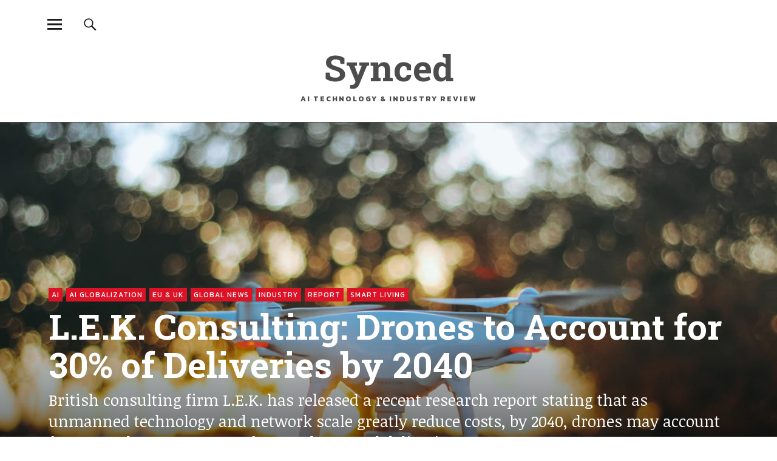

--- FILE ---
content_type: text/html; charset=UTF-8
request_url: https://syncedreview.com/2021/02/17/l-e-k-consulting-drones-to-account-for-30-of-deliveries-by-2040/
body_size: 28588
content:
<!DOCTYPE html>
<html dir="ltr" lang="en-US" prefix="og: https://ogp.me/ns#">
<head>
<meta charset="UTF-8">
<meta name="viewport" content="width=device-width, initial-scale=1">
<link rel="profile" href="http://gmpg.org/xfn/11">
<link rel="pingback" href="https://syncedreview.com/xmlrpc.php">
<title>L.E.K. Consulting: Drones to Account for 30% of Deliveries by 2040 | Synced</title>
<script type="text/javascript">
  WebFontConfig = {"google":{"families":["Roboto+Slab:b:latin,latin-ext"]},"api_url":"https:\/\/fonts-api.wp.com\/css"};
  (function() {
    var wf = document.createElement('script');
    wf.src = 'https://syncedreview.com/wp-content/mu-plugins/wpcomsh/vendor/automattic/custom-fonts/js/webfont.js';
    wf.type = 'text/javascript';
    wf.async = 'true';
    var s = document.getElementsByTagName('script')[0];
    s.parentNode.insertBefore(wf, s);
	})();
</script><style id="jetpack-custom-fonts-css">.wf-active h1.site-title, .wf-active p.site-title, .wf-active .featured-slider .entry-header h2.entry-title, .wf-active .blog-wrap h3.blog-title, .wf-active .entry-header h2.entry-title, .wf-active .front-section-title, .wf-active .social-front-title, .wf-active .title-footer, .wf-active .footer-widgetarea h3.footer-widget-title, .wf-active .widget h2.widget-title{font-family:"Roboto Slab",serif;font-style:normal;font-weight:700}.wf-active #secondary h2.widget-title, .wf-active #sidebar-page h2.widget-title, .wf-active h1, .wf-active h2, .wf-active h3, .wf-active h4, .wf-active h5, .wf-active h6, .wf-active .entry-content h1, .wf-active .entry-content h2, .wf-active .entry-content h3, .wf-active .entry-content h4, .wf-active .entry-content h5, .wf-active .entry-content h6, .wf-active div.sharedaddy h3.sd-title{font-family:"Roboto Slab",serif;font-style:normal;font-weight:700}.wf-active h1.site-title, .wf-active p.site-title{font-style:normal;font-weight:700}.wf-active #front-section-four .entry-header h2.entry-title, .wf-active #front-section-three h3.front-section-title, .wf-active .archive-header h1.archive-title, .wf-active .blog #primary .hentry.has-post-thumbnail:nth-child(4n+1) .entry-header h2.entry-title, .wf-active .blog-wrap h3.blog-title, .wf-active .featured-slider .entry-header h2.entry-title, .wf-active .front-section-title, .wf-active .page h1.entry-title, .wf-active .recommended-posts-wrap #jp-relatedposts h3.jp-relatedposts-headline, .wf-active .section-one-column-one .entry-header h2.entry-title, .wf-active .section-three-column-one .entry-header h2.entry-title, .wf-active .single-post .entry-header h1.entry-title, .wf-active .social-front-title{font-style:normal;font-weight:700}.wf-active #secondary h2.widget-title, .wf-active #sidebar-page h2.widget-title{font-style:normal;font-weight:700}.wf-active .entry-header h2.entry-title{font-style:normal;font-weight:700}.wf-active #comments #respond h3#reply-title, .wf-active #comments h2.comments-title, .wf-active .authorbox h3.author-title, .wf-active .footer-widgetarea h3.footer-widget-title, .wf-active .widget_blog_subscription h2.widget-title{font-style:normal;font-weight:700}.wf-active div.sharedaddy h3.sd-title{font-style:normal;font-weight:700}.wf-active .entry-content h1{font-style:normal;font-weight:700}.wf-active .entry-content h2{font-style:normal;font-weight:700}.wf-active .entry-content h3{font-style:normal;font-weight:700}.wf-active .entry-content h4{font-style:normal;font-weight:700}.wf-active .entry-content h5{font-style:normal;font-weight:700}.wf-active .entry-content h6{font-style:normal;font-weight:700}.wf-active #comments h2.comments-title, .wf-active #desktop-navigation ul li a, .wf-active #overlay-nav ul li a, .wf-active .authorbox h3.author-title, .wf-active .page-links, .wf-active h1, .wf-active h2, .wf-active h3, .wf-active h4, .wf-active h5, .wf-active h6{font-weight:700;font-style:normal}.wf-active h1.site-title, .wf-active p.site-title{font-weight:700;font-style:normal}.wf-active .footer-widgetarea h3.footer-widget-title{font-weight:700;font-style:normal}.wf-active .authorbox h3.author-title span{font-style:normal;font-weight:700}.wf-active #comments h2.comments-title, .wf-active #comments #respond h3#reply-title{font-weight:700;font-style:normal}.wf-active .title-footer{font-weight:700;font-style:normal}.wf-active div.sharedaddy h3.sd-title{font-weight:700;font-style:normal}.wf-active .recommended-posts-wrap #jp-relatedposts h3.jp-relatedposts-headline{font-weight:700;font-style:normal}.wf-active .recommended-posts-wrap #jp-relatedposts .jp-relatedposts-items-visual h4.jp-relatedposts-post-title{font-style:normal;font-weight:700}@media screen and (min-width: 37.500em){.wf-active .page h1.entry-title, .wf-active .single-attachment .entry-header h1.entry-title, .wf-active .single-post .entry-header h1.entry-title{font-style:normal;font-weight:700}}@media screen and (min-width: 37.500em){.wf-active .entry-content h1{font-style:normal;font-weight:700}}@media screen and (min-width: 37.500em){.wf-active #front-section-four .entry-header h2.entry-title, .wf-active .archive-header h1.archive-title, .wf-active .blog #primary .hentry.has-post-thumbnail:nth-child(4n+1) .entry-header h2.entry-title, .wf-active .blog-wrap h3.blog-title, .wf-active .featured-slider .entry-header h2.entry-title, .wf-active .front-section-title, .wf-active .recommended-posts-wrap #jp-relatedposts h3.jp-relatedposts-headline, .wf-active .section-one-column-one .entry-header h2.entry-title, .wf-active .section-three-column-one .entry-header h2.entry-title, .wf-active .social-front-title{font-style:normal;font-weight:700}}@media screen and (min-width: 37.500em){.wf-active .entry-content h2{font-style:normal;font-weight:700}}@media screen and (min-width: 37.500em){.wf-active .entry-content h3, .wf-active .entry-header h2.entry-title{font-style:normal;font-weight:700}}@media screen and (min-width: 37.500em){.wf-active .entry-content h4{font-style:normal;font-weight:700}}@media screen and (min-width: 37.500em){.wf-active .entry-content h5, .wf-active .entry-content h6{font-style:normal;font-weight:700}}@media screen and (min-width: 37.500em){.wf-active #front-section-fourcolumn .type-post .entry-header h2.entry-title, .wf-active .section-one-column-two .type-post:nth-of-type(n+2) .entry-header h2.entry-title, .wf-active .section-sixcolumn-postwrap .type-post .entry-header h2.entry-title, .wf-active .section-three-column-two .type-post .entry-header h2.entry-title, .wf-active .section-two-column-two .type-post .entry-header h2.entry-title{font-style:normal;font-weight:700}}@media screen and (min-width: 37.500em){.wf-active .page div.sharedaddy h3.sd-title, .wf-active .page div.sharedaddy h3.sd-title, .wf-active .single-post div.sharedaddy h3.sd-title{font-style:normal;font-weight:700}}@media screen and (min-width: 37.500em){.wf-active .entry-header h2.entry-title{font-style:normal;font-weight:700}}@media screen and (min-width: 37.500em){.wf-active #front-section-twocolumn .entry-header h2.entry-title, .wf-active p.text-big{font-style:normal;font-weight:700}}@media screen and (min-width: 37.500em){.wf-active p.site-description{font-style:normal;font-weight:700}}@media screen and (min-width: 37.500em){.wf-active h1.site-title, .wf-active p.site-title{font-style:normal;font-weight:700}}@media screen and (min-width: 37.500em){.wf-active #front-section-four .entry-header h2.entry-title, .wf-active .blog #primary .hentry.has-post-thumbnail:nth-child(4n+1) .entry-header h2.entry-title, .wf-active .featured-slider .entry-header h2.entry-title, .wf-active .section-one-column-one .entry-header h2.entry-title, .wf-active .section-three-column-one .entry-header h2.entry-title{font-style:normal;font-weight:700}}@media screen and (min-width: 37.500em){.wf-active #front-section-fourcolumn .type-post .entry-header h2.entry-title, .wf-active .recommended-posts-wrap #jp-relatedposts .jp-relatedposts-items-visual h4.jp-relatedposts-post-title{font-style:normal;font-weight:700}}</style>

		<!-- All in One SEO 4.9.2 - aioseo.com -->
	<meta name="description" content="British consulting firm L.E.K. has released a recent research report stating that as unmanned technology and network scale greatly reduce costs, by 2040, drones may account for as much as 30 percent of same-day parcel deliveries. The company pointed out that the advantage of drones is the ability to take off and land vertically, which" />
	<meta name="robots" content="max-image-preview:large" />
	<meta name="author" content="Synced"/>
	<meta name="google-site-verification" content="whCPcMEeUuLYzVIPfxY_okX8pl7tZG23AioyVmDG8VI" />
	<link rel="canonical" href="https://syncedreview.com/2021/02/17/l-e-k-consulting-drones-to-account-for-30-of-deliveries-by-2040/" />
	<meta name="generator" content="All in One SEO (AIOSEO) 4.9.2" />
		<meta property="og:locale" content="en_US" />
		<meta property="og:site_name" content="Synced | AI Technology &amp; Industry Review" />
		<meta property="og:type" content="article" />
		<meta property="og:title" content="L.E.K. Consulting: Drones to Account for 30% of Deliveries by 2040 | Synced" />
		<meta property="og:description" content="British consulting firm L.E.K. has released a recent research report stating that as unmanned technology and network scale greatly reduce costs, by 2040, drones may account for as much as 30 percent of same-day parcel deliveries. The company pointed out that the advantage of drones is the ability to take off and land vertically, which" />
		<meta property="og:url" content="https://syncedreview.com/2021/02/17/l-e-k-consulting-drones-to-account-for-30-of-deliveries-by-2040/" />
		<meta property="article:published_time" content="2021-02-18T04:01:02+00:00" />
		<meta property="article:modified_time" content="2021-02-18T04:01:07+00:00" />
		<meta name="twitter:card" content="summary" />
		<meta name="twitter:title" content="L.E.K. Consulting: Drones to Account for 30% of Deliveries by 2040 | Synced" />
		<meta name="twitter:description" content="British consulting firm L.E.K. has released a recent research report stating that as unmanned technology and network scale greatly reduce costs, by 2040, drones may account for as much as 30 percent of same-day parcel deliveries. The company pointed out that the advantage of drones is the ability to take off and land vertically, which" />
		<script type="application/ld+json" class="aioseo-schema">
			{"@context":"https:\/\/schema.org","@graph":[{"@type":"BlogPosting","@id":"https:\/\/syncedreview.com\/2021\/02\/17\/l-e-k-consulting-drones-to-account-for-30-of-deliveries-by-2040\/#blogposting","name":"L.E.K. Consulting: Drones to Account for 30% of Deliveries by 2040 | Synced","headline":"L.E.K. Consulting: Drones to Account for 30% of Deliveries by 2040","author":{"@id":"https:\/\/syncedreview.com\/author\/syncedreview\/#author"},"publisher":{"@id":"https:\/\/syncedreview.com\/#organization"},"image":{"@type":"ImageObject","url":"https:\/\/i0.wp.com\/syncedreview.com\/wp-content\/uploads\/2021\/02\/image-7-3.png?fit=1050%2C700&ssl=1","width":1050,"height":700},"datePublished":"2021-02-17T23:01:02-05:00","dateModified":"2021-02-17T23:01:07-05:00","inLanguage":"en-US","commentCount":1,"mainEntityOfPage":{"@id":"https:\/\/syncedreview.com\/2021\/02\/17\/l-e-k-consulting-drones-to-account-for-30-of-deliveries-by-2040\/#webpage"},"isPartOf":{"@id":"https:\/\/syncedreview.com\/2021\/02\/17\/l-e-k-consulting-drones-to-account-for-30-of-deliveries-by-2040\/#webpage"},"articleSection":"AI, AI Globalization, EU &amp; UK, Global News, Industry, Report, Smart Living, AI, Artificial Intelligence, Drones, News"},{"@type":"BreadcrumbList","@id":"https:\/\/syncedreview.com\/2021\/02\/17\/l-e-k-consulting-drones-to-account-for-30-of-deliveries-by-2040\/#breadcrumblist","itemListElement":[{"@type":"ListItem","@id":"https:\/\/syncedreview.com#listItem","position":1,"name":"Home","item":"https:\/\/syncedreview.com","nextItem":{"@type":"ListItem","@id":"https:\/\/syncedreview.com\/category\/feature\/#listItem","name":"Global News"}},{"@type":"ListItem","@id":"https:\/\/syncedreview.com\/category\/feature\/#listItem","position":2,"name":"Global News","item":"https:\/\/syncedreview.com\/category\/feature\/","nextItem":{"@type":"ListItem","@id":"https:\/\/syncedreview.com\/category\/feature\/n-eu-uk\/#listItem","name":"EU &amp; UK"},"previousItem":{"@type":"ListItem","@id":"https:\/\/syncedreview.com#listItem","name":"Home"}},{"@type":"ListItem","@id":"https:\/\/syncedreview.com\/category\/feature\/n-eu-uk\/#listItem","position":3,"name":"EU &amp; UK","item":"https:\/\/syncedreview.com\/category\/feature\/n-eu-uk\/","nextItem":{"@type":"ListItem","@id":"https:\/\/syncedreview.com\/2021\/02\/17\/l-e-k-consulting-drones-to-account-for-30-of-deliveries-by-2040\/#listItem","name":"L.E.K. Consulting: Drones to Account for 30% of Deliveries by 2040"},"previousItem":{"@type":"ListItem","@id":"https:\/\/syncedreview.com\/category\/feature\/#listItem","name":"Global News"}},{"@type":"ListItem","@id":"https:\/\/syncedreview.com\/2021\/02\/17\/l-e-k-consulting-drones-to-account-for-30-of-deliveries-by-2040\/#listItem","position":4,"name":"L.E.K. Consulting: Drones to Account for 30% of Deliveries by 2040","previousItem":{"@type":"ListItem","@id":"https:\/\/syncedreview.com\/category\/feature\/n-eu-uk\/#listItem","name":"EU &amp; UK"}}]},{"@type":"Organization","@id":"https:\/\/syncedreview.com\/#organization","name":"Synced","description":"AI Technology & Industry Review","url":"https:\/\/syncedreview.com\/"},{"@type":"Person","@id":"https:\/\/syncedreview.com\/author\/syncedreview\/#author","url":"https:\/\/syncedreview.com\/author\/syncedreview\/","name":"Synced","image":{"@type":"ImageObject","@id":"https:\/\/syncedreview.com\/2021\/02\/17\/l-e-k-consulting-drones-to-account-for-30-of-deliveries-by-2040\/#authorImage","url":"https:\/\/secure.gravatar.com\/avatar\/e1bb37acebeb650338e8138478c53821e203147f248d6abc4722a119f1dcb66f?s=96&d=identicon&r=g","width":96,"height":96,"caption":"Synced"}},{"@type":"WebPage","@id":"https:\/\/syncedreview.com\/2021\/02\/17\/l-e-k-consulting-drones-to-account-for-30-of-deliveries-by-2040\/#webpage","url":"https:\/\/syncedreview.com\/2021\/02\/17\/l-e-k-consulting-drones-to-account-for-30-of-deliveries-by-2040\/","name":"L.E.K. Consulting: Drones to Account for 30% of Deliveries by 2040 | Synced","description":"British consulting firm L.E.K. has released a recent research report stating that as unmanned technology and network scale greatly reduce costs, by 2040, drones may account for as much as 30 percent of same-day parcel deliveries. The company pointed out that the advantage of drones is the ability to take off and land vertically, which","inLanguage":"en-US","isPartOf":{"@id":"https:\/\/syncedreview.com\/#website"},"breadcrumb":{"@id":"https:\/\/syncedreview.com\/2021\/02\/17\/l-e-k-consulting-drones-to-account-for-30-of-deliveries-by-2040\/#breadcrumblist"},"author":{"@id":"https:\/\/syncedreview.com\/author\/syncedreview\/#author"},"creator":{"@id":"https:\/\/syncedreview.com\/author\/syncedreview\/#author"},"image":{"@type":"ImageObject","url":"https:\/\/i0.wp.com\/syncedreview.com\/wp-content\/uploads\/2021\/02\/image-7-3.png?fit=1050%2C700&ssl=1","@id":"https:\/\/syncedreview.com\/2021\/02\/17\/l-e-k-consulting-drones-to-account-for-30-of-deliveries-by-2040\/#mainImage","width":1050,"height":700},"primaryImageOfPage":{"@id":"https:\/\/syncedreview.com\/2021\/02\/17\/l-e-k-consulting-drones-to-account-for-30-of-deliveries-by-2040\/#mainImage"},"datePublished":"2021-02-17T23:01:02-05:00","dateModified":"2021-02-17T23:01:07-05:00"},{"@type":"WebSite","@id":"https:\/\/syncedreview.com\/#website","url":"https:\/\/syncedreview.com\/","name":"Synced","description":"AI Technology & Industry Review","inLanguage":"en-US","publisher":{"@id":"https:\/\/syncedreview.com\/#organization"}}]}
		</script>
		<!-- All in One SEO -->

<!-- Jetpack Site Verification Tags -->
<meta name="google-site-verification" content="whCPcMEeUuLYzVIPfxY_okX8pl7tZG23AioyVmDG8VI" />
<script>window._wca = window._wca || [];</script>
<link rel='dns-prefetch' href='//public-api.wordpress.com' />
<link rel='dns-prefetch' href='//cdn.canvasjs.com' />
<link rel='dns-prefetch' href='//stats.wp.com' />
<link rel='dns-prefetch' href='//secure.gravatar.com' />
<link rel='dns-prefetch' href='//fonts-api.wp.com' />
<link rel='dns-prefetch' href='//widgets.wp.com' />
<link rel='dns-prefetch' href='//s0.wp.com' />
<link rel='dns-prefetch' href='//0.gravatar.com' />
<link rel='dns-prefetch' href='//1.gravatar.com' />
<link rel='dns-prefetch' href='//2.gravatar.com' />
<link rel='dns-prefetch' href='//s.pubmine.com' />
<link rel='dns-prefetch' href='//x.bidswitch.net' />
<link rel='dns-prefetch' href='//static.criteo.net' />
<link rel='dns-prefetch' href='//ib.adnxs.com' />
<link rel='dns-prefetch' href='//aax.amazon-adsystem.com' />
<link rel='dns-prefetch' href='//bidder.criteo.com' />
<link rel='dns-prefetch' href='//cas.criteo.com' />
<link rel='dns-prefetch' href='//gum.criteo.com' />
<link rel='dns-prefetch' href='//ads.pubmatic.com' />
<link rel='dns-prefetch' href='//gads.pubmatic.com' />
<link rel='dns-prefetch' href='//tpc.googlesyndication.com' />
<link rel='dns-prefetch' href='//ad.doubleclick.net' />
<link rel='dns-prefetch' href='//googleads.g.doubleclick.net' />
<link rel='dns-prefetch' href='//www.googletagservices.com' />
<link rel='dns-prefetch' href='//cdn.switchadhub.com' />
<link rel='dns-prefetch' href='//delivery.g.switchadhub.com' />
<link rel='dns-prefetch' href='//delivery.swid.switchadhub.com' />
<link rel='dns-prefetch' href='//af.pubmine.com' />
<link rel='preconnect' href='//i0.wp.com' />
<link rel='preconnect' href='//c0.wp.com' />
<link rel="alternate" type="application/rss+xml" title="Synced &raquo; Feed" href="https://syncedreview.com/feed/" />
<link rel="alternate" type="application/rss+xml" title="Synced &raquo; Comments Feed" href="https://syncedreview.com/comments/feed/" />
<link rel="alternate" type="application/rss+xml" title="Synced &raquo; L.E.K. Consulting: Drones to Account for 30% of Deliveries by 2040 Comments Feed" href="https://syncedreview.com/2021/02/17/l-e-k-consulting-drones-to-account-for-30-of-deliveries-by-2040/feed/" />
<link rel="alternate" title="oEmbed (JSON)" type="application/json+oembed" href="https://syncedreview.com/wp-json/oembed/1.0/embed?url=https%3A%2F%2Fsyncedreview.com%2F2021%2F02%2F17%2Fl-e-k-consulting-drones-to-account-for-30-of-deliveries-by-2040%2F" />
<link rel="alternate" title="oEmbed (XML)" type="text/xml+oembed" href="https://syncedreview.com/wp-json/oembed/1.0/embed?url=https%3A%2F%2Fsyncedreview.com%2F2021%2F02%2F17%2Fl-e-k-consulting-drones-to-account-for-30-of-deliveries-by-2040%2F&#038;format=xml" />
		<!-- This site uses the Google Analytics by MonsterInsights plugin v7.17.0 - Using Analytics tracking - https://www.monsterinsights.com/ -->
							<script src="//www.googletagmanager.com/gtag/js?id=UA-128291670-1"  type="text/javascript" data-cfasync="false"></script>
			<script type="text/javascript" data-cfasync="false">
				var mi_version = '7.17.0';
				var mi_track_user = true;
				var mi_no_track_reason = '';
				
								var disableStr = 'ga-disable-UA-128291670-1';

				/* Function to detect opted out users */
				function __gtagTrackerIsOptedOut() {
					return document.cookie.indexOf( disableStr + '=true' ) > - 1;
				}

				/* Disable tracking if the opt-out cookie exists. */
				if ( __gtagTrackerIsOptedOut() ) {
					window[disableStr] = true;
				}

				/* Opt-out function */
				function __gtagTrackerOptout() {
					document.cookie = disableStr + '=true; expires=Thu, 31 Dec 2099 23:59:59 UTC; path=/';
					window[disableStr] = true;
				}

				if ( 'undefined' === typeof gaOptout ) {
					function gaOptout() {
						__gtagTrackerOptout();
					}
				}
								window.dataLayer = window.dataLayer || [];
				if ( mi_track_user ) {
					function __gtagTracker() {dataLayer.push( arguments );}
					__gtagTracker( 'js', new Date() );
					__gtagTracker( 'set', {
						'developer_id.dZGIzZG' : true,
						                    });
					__gtagTracker( 'config', 'UA-128291670-1', {
						forceSSL:true,					} );
										window.gtag = __gtagTracker;										(
						function () {
							/* https://developers.google.com/analytics/devguides/collection/analyticsjs/ */
							/* ga and __gaTracker compatibility shim. */
							var noopfn = function () {
								return null;
							};
							var newtracker = function () {
								return new Tracker();
							};
							var Tracker = function () {
								return null;
							};
							var p = Tracker.prototype;
							p.get = noopfn;
							p.set = noopfn;
							p.send = function (){
								var args = Array.prototype.slice.call(arguments);
								args.unshift( 'send' );
								__gaTracker.apply(null, args);
							};
							var __gaTracker = function () {
								var len = arguments.length;
								if ( len === 0 ) {
									return;
								}
								var f = arguments[len - 1];
								if ( typeof f !== 'object' || f === null || typeof f.hitCallback !== 'function' ) {
									if ( 'send' === arguments[0] ) {
										var hitConverted, hitObject = false, action;
										if ( 'event' === arguments[1] ) {
											if ( 'undefined' !== typeof arguments[3] ) {
												hitObject = {
													'eventAction': arguments[3],
													'eventCategory': arguments[2],
													'eventLabel': arguments[4],
													'value': arguments[5] ? arguments[5] : 1,
												}
											}
										}
										if ( typeof arguments[2] === 'object' ) {
											hitObject = arguments[2];
										}
										if ( typeof arguments[5] === 'object' ) {
											Object.assign( hitObject, arguments[5] );
										}
										if ( 'undefined' !== typeof (
											arguments[1].hitType
										) ) {
											hitObject = arguments[1];
										}
										if ( hitObject ) {
											action = 'timing' === arguments[1].hitType ? 'timing_complete' : hitObject.eventAction;
											hitConverted = mapArgs( hitObject );
											__gtagTracker( 'event', action, hitConverted );
										}
									}
									return;
								}

								function mapArgs( args ) {
									var gaKey, hit = {};
									var gaMap = {
										'eventCategory': 'event_category',
										'eventAction': 'event_action',
										'eventLabel': 'event_label',
										'eventValue': 'event_value',
										'nonInteraction': 'non_interaction',
										'timingCategory': 'event_category',
										'timingVar': 'name',
										'timingValue': 'value',
										'timingLabel': 'event_label',
									};
									for ( gaKey in gaMap ) {
										if ( 'undefined' !== typeof args[gaKey] ) {
											hit[gaMap[gaKey]] = args[gaKey];
										}
									}
									return hit;
								}

								try {
									f.hitCallback();
								} catch ( ex ) {
								}
							};
							__gaTracker.create = newtracker;
							__gaTracker.getByName = newtracker;
							__gaTracker.getAll = function () {
								return [];
							};
							__gaTracker.remove = noopfn;
							__gaTracker.loaded = true;
							window['__gaTracker'] = __gaTracker;
						}
					)();
									} else {
										console.log( "" );
					( function () {
							function __gtagTracker() {
								return null;
							}
							window['__gtagTracker'] = __gtagTracker;
							window['gtag'] = __gtagTracker;
					} )();
									}
			</script>
				<!-- / Google Analytics by MonsterInsights -->
		<style id='wp-img-auto-sizes-contain-inline-css' type='text/css'>
img:is([sizes=auto i],[sizes^="auto," i]){contain-intrinsic-size:3000px 1500px}
/*# sourceURL=wp-img-auto-sizes-contain-inline-css */
</style>
<link rel='stylesheet' id='jetpack_related-posts-css' href='https://syncedreview.com/wp-content/plugins/jetpack/modules/related-posts/related-posts.css?ver=20240116' type='text/css' media='all' />
<style id='wp-emoji-styles-inline-css' type='text/css'>

	img.wp-smiley, img.emoji {
		display: inline !important;
		border: none !important;
		box-shadow: none !important;
		height: 1em !important;
		width: 1em !important;
		margin: 0 0.07em !important;
		vertical-align: -0.1em !important;
		background: none !important;
		padding: 0 !important;
	}
/*# sourceURL=wp-emoji-styles-inline-css */
</style>
<style id='wp-block-library-inline-css' type='text/css'>
:root{--wp-block-synced-color:#7a00df;--wp-block-synced-color--rgb:122,0,223;--wp-bound-block-color:var(--wp-block-synced-color);--wp-editor-canvas-background:#ddd;--wp-admin-theme-color:#007cba;--wp-admin-theme-color--rgb:0,124,186;--wp-admin-theme-color-darker-10:#006ba1;--wp-admin-theme-color-darker-10--rgb:0,107,160.5;--wp-admin-theme-color-darker-20:#005a87;--wp-admin-theme-color-darker-20--rgb:0,90,135;--wp-admin-border-width-focus:2px}@media (min-resolution:192dpi){:root{--wp-admin-border-width-focus:1.5px}}.wp-element-button{cursor:pointer}:root .has-very-light-gray-background-color{background-color:#eee}:root .has-very-dark-gray-background-color{background-color:#313131}:root .has-very-light-gray-color{color:#eee}:root .has-very-dark-gray-color{color:#313131}:root .has-vivid-green-cyan-to-vivid-cyan-blue-gradient-background{background:linear-gradient(135deg,#00d084,#0693e3)}:root .has-purple-crush-gradient-background{background:linear-gradient(135deg,#34e2e4,#4721fb 50%,#ab1dfe)}:root .has-hazy-dawn-gradient-background{background:linear-gradient(135deg,#faaca8,#dad0ec)}:root .has-subdued-olive-gradient-background{background:linear-gradient(135deg,#fafae1,#67a671)}:root .has-atomic-cream-gradient-background{background:linear-gradient(135deg,#fdd79a,#004a59)}:root .has-nightshade-gradient-background{background:linear-gradient(135deg,#330968,#31cdcf)}:root .has-midnight-gradient-background{background:linear-gradient(135deg,#020381,#2874fc)}:root{--wp--preset--font-size--normal:16px;--wp--preset--font-size--huge:42px}.has-regular-font-size{font-size:1em}.has-larger-font-size{font-size:2.625em}.has-normal-font-size{font-size:var(--wp--preset--font-size--normal)}.has-huge-font-size{font-size:var(--wp--preset--font-size--huge)}.has-text-align-center{text-align:center}.has-text-align-left{text-align:left}.has-text-align-right{text-align:right}.has-fit-text{white-space:nowrap!important}#end-resizable-editor-section{display:none}.aligncenter{clear:both}.items-justified-left{justify-content:flex-start}.items-justified-center{justify-content:center}.items-justified-right{justify-content:flex-end}.items-justified-space-between{justify-content:space-between}.screen-reader-text{border:0;clip-path:inset(50%);height:1px;margin:-1px;overflow:hidden;padding:0;position:absolute;width:1px;word-wrap:normal!important}.screen-reader-text:focus{background-color:#ddd;clip-path:none;color:#444;display:block;font-size:1em;height:auto;left:5px;line-height:normal;padding:15px 23px 14px;text-decoration:none;top:5px;width:auto;z-index:100000}html :where(.has-border-color){border-style:solid}html :where([style*=border-top-color]){border-top-style:solid}html :where([style*=border-right-color]){border-right-style:solid}html :where([style*=border-bottom-color]){border-bottom-style:solid}html :where([style*=border-left-color]){border-left-style:solid}html :where([style*=border-width]){border-style:solid}html :where([style*=border-top-width]){border-top-style:solid}html :where([style*=border-right-width]){border-right-style:solid}html :where([style*=border-bottom-width]){border-bottom-style:solid}html :where([style*=border-left-width]){border-left-style:solid}html :where(img[class*=wp-image-]){height:auto;max-width:100%}:where(figure){margin:0 0 1em}html :where(.is-position-sticky){--wp-admin--admin-bar--position-offset:var(--wp-admin--admin-bar--height,0px)}@media screen and (max-width:600px){html :where(.is-position-sticky){--wp-admin--admin-bar--position-offset:0px}}
.has-text-align-justify{text-align:justify;}

/*# sourceURL=wp-block-library-inline-css */
</style><style id='global-styles-inline-css' type='text/css'>
:root{--wp--preset--aspect-ratio--square: 1;--wp--preset--aspect-ratio--4-3: 4/3;--wp--preset--aspect-ratio--3-4: 3/4;--wp--preset--aspect-ratio--3-2: 3/2;--wp--preset--aspect-ratio--2-3: 2/3;--wp--preset--aspect-ratio--16-9: 16/9;--wp--preset--aspect-ratio--9-16: 9/16;--wp--preset--color--black: #000000;--wp--preset--color--cyan-bluish-gray: #abb8c3;--wp--preset--color--white: #ffffff;--wp--preset--color--pale-pink: #f78da7;--wp--preset--color--vivid-red: #cf2e2e;--wp--preset--color--luminous-vivid-orange: #ff6900;--wp--preset--color--luminous-vivid-amber: #fcb900;--wp--preset--color--light-green-cyan: #7bdcb5;--wp--preset--color--vivid-green-cyan: #00d084;--wp--preset--color--pale-cyan-blue: #8ed1fc;--wp--preset--color--vivid-cyan-blue: #0693e3;--wp--preset--color--vivid-purple: #9b51e0;--wp--preset--color--dark: #1a1a1a;--wp--preset--color--light-grey: #f4f4f4;--wp--preset--color--light-blue: #51a8dd;--wp--preset--color--dark-blue: #0c6ca6;--wp--preset--gradient--vivid-cyan-blue-to-vivid-purple: linear-gradient(135deg,rgb(6,147,227) 0%,rgb(155,81,224) 100%);--wp--preset--gradient--light-green-cyan-to-vivid-green-cyan: linear-gradient(135deg,rgb(122,220,180) 0%,rgb(0,208,130) 100%);--wp--preset--gradient--luminous-vivid-amber-to-luminous-vivid-orange: linear-gradient(135deg,rgb(252,185,0) 0%,rgb(255,105,0) 100%);--wp--preset--gradient--luminous-vivid-orange-to-vivid-red: linear-gradient(135deg,rgb(255,105,0) 0%,rgb(207,46,46) 100%);--wp--preset--gradient--very-light-gray-to-cyan-bluish-gray: linear-gradient(135deg,rgb(238,238,238) 0%,rgb(169,184,195) 100%);--wp--preset--gradient--cool-to-warm-spectrum: linear-gradient(135deg,rgb(74,234,220) 0%,rgb(151,120,209) 20%,rgb(207,42,186) 40%,rgb(238,44,130) 60%,rgb(251,105,98) 80%,rgb(254,248,76) 100%);--wp--preset--gradient--blush-light-purple: linear-gradient(135deg,rgb(255,206,236) 0%,rgb(152,150,240) 100%);--wp--preset--gradient--blush-bordeaux: linear-gradient(135deg,rgb(254,205,165) 0%,rgb(254,45,45) 50%,rgb(107,0,62) 100%);--wp--preset--gradient--luminous-dusk: linear-gradient(135deg,rgb(255,203,112) 0%,rgb(199,81,192) 50%,rgb(65,88,208) 100%);--wp--preset--gradient--pale-ocean: linear-gradient(135deg,rgb(255,245,203) 0%,rgb(182,227,212) 50%,rgb(51,167,181) 100%);--wp--preset--gradient--electric-grass: linear-gradient(135deg,rgb(202,248,128) 0%,rgb(113,206,126) 100%);--wp--preset--gradient--midnight: linear-gradient(135deg,rgb(2,3,129) 0%,rgb(40,116,252) 100%);--wp--preset--font-size--small: 16px;--wp--preset--font-size--medium: 20px;--wp--preset--font-size--large: 22px;--wp--preset--font-size--x-large: 42px;--wp--preset--font-size--regular: 19px;--wp--preset--font-size--larger: 26px;--wp--preset--font-family--albert-sans: 'Albert Sans', sans-serif;--wp--preset--font-family--alegreya: Alegreya, serif;--wp--preset--font-family--arvo: Arvo, serif;--wp--preset--font-family--bodoni-moda: 'Bodoni Moda', serif;--wp--preset--font-family--bricolage-grotesque: 'Bricolage Grotesque', sans-serif;--wp--preset--font-family--cabin: Cabin, sans-serif;--wp--preset--font-family--chivo: Chivo, sans-serif;--wp--preset--font-family--commissioner: Commissioner, sans-serif;--wp--preset--font-family--cormorant: Cormorant, serif;--wp--preset--font-family--courier-prime: 'Courier Prime', monospace;--wp--preset--font-family--crimson-pro: 'Crimson Pro', serif;--wp--preset--font-family--dm-mono: 'DM Mono', monospace;--wp--preset--font-family--dm-sans: 'DM Sans', sans-serif;--wp--preset--font-family--dm-serif-display: 'DM Serif Display', serif;--wp--preset--font-family--domine: Domine, serif;--wp--preset--font-family--eb-garamond: 'EB Garamond', serif;--wp--preset--font-family--epilogue: Epilogue, sans-serif;--wp--preset--font-family--fahkwang: Fahkwang, sans-serif;--wp--preset--font-family--figtree: Figtree, sans-serif;--wp--preset--font-family--fira-sans: 'Fira Sans', sans-serif;--wp--preset--font-family--fjalla-one: 'Fjalla One', sans-serif;--wp--preset--font-family--fraunces: Fraunces, serif;--wp--preset--font-family--gabarito: Gabarito, system-ui;--wp--preset--font-family--ibm-plex-mono: 'IBM Plex Mono', monospace;--wp--preset--font-family--ibm-plex-sans: 'IBM Plex Sans', sans-serif;--wp--preset--font-family--ibarra-real-nova: 'Ibarra Real Nova', serif;--wp--preset--font-family--instrument-serif: 'Instrument Serif', serif;--wp--preset--font-family--inter: Inter, sans-serif;--wp--preset--font-family--josefin-sans: 'Josefin Sans', sans-serif;--wp--preset--font-family--jost: Jost, sans-serif;--wp--preset--font-family--libre-baskerville: 'Libre Baskerville', serif;--wp--preset--font-family--libre-franklin: 'Libre Franklin', sans-serif;--wp--preset--font-family--literata: Literata, serif;--wp--preset--font-family--lora: Lora, serif;--wp--preset--font-family--merriweather: Merriweather, serif;--wp--preset--font-family--montserrat: Montserrat, sans-serif;--wp--preset--font-family--newsreader: Newsreader, serif;--wp--preset--font-family--noto-sans-mono: 'Noto Sans Mono', sans-serif;--wp--preset--font-family--nunito: Nunito, sans-serif;--wp--preset--font-family--open-sans: 'Open Sans', sans-serif;--wp--preset--font-family--overpass: Overpass, sans-serif;--wp--preset--font-family--pt-serif: 'PT Serif', serif;--wp--preset--font-family--petrona: Petrona, serif;--wp--preset--font-family--piazzolla: Piazzolla, serif;--wp--preset--font-family--playfair-display: 'Playfair Display', serif;--wp--preset--font-family--plus-jakarta-sans: 'Plus Jakarta Sans', sans-serif;--wp--preset--font-family--poppins: Poppins, sans-serif;--wp--preset--font-family--raleway: Raleway, sans-serif;--wp--preset--font-family--roboto: Roboto, sans-serif;--wp--preset--font-family--roboto-slab: 'Roboto Slab', serif;--wp--preset--font-family--rubik: Rubik, sans-serif;--wp--preset--font-family--rufina: Rufina, serif;--wp--preset--font-family--sora: Sora, sans-serif;--wp--preset--font-family--source-sans-3: 'Source Sans 3', sans-serif;--wp--preset--font-family--source-serif-4: 'Source Serif 4', serif;--wp--preset--font-family--space-mono: 'Space Mono', monospace;--wp--preset--font-family--syne: Syne, sans-serif;--wp--preset--font-family--texturina: Texturina, serif;--wp--preset--font-family--urbanist: Urbanist, sans-serif;--wp--preset--font-family--work-sans: 'Work Sans', sans-serif;--wp--preset--spacing--20: 0.44rem;--wp--preset--spacing--30: 0.67rem;--wp--preset--spacing--40: 1rem;--wp--preset--spacing--50: 1.5rem;--wp--preset--spacing--60: 2.25rem;--wp--preset--spacing--70: 3.38rem;--wp--preset--spacing--80: 5.06rem;--wp--preset--shadow--natural: 6px 6px 9px rgba(0, 0, 0, 0.2);--wp--preset--shadow--deep: 12px 12px 50px rgba(0, 0, 0, 0.4);--wp--preset--shadow--sharp: 6px 6px 0px rgba(0, 0, 0, 0.2);--wp--preset--shadow--outlined: 6px 6px 0px -3px rgb(255, 255, 255), 6px 6px rgb(0, 0, 0);--wp--preset--shadow--crisp: 6px 6px 0px rgb(0, 0, 0);}:where(.is-layout-flex){gap: 0.5em;}:where(.is-layout-grid){gap: 0.5em;}body .is-layout-flex{display: flex;}.is-layout-flex{flex-wrap: wrap;align-items: center;}.is-layout-flex > :is(*, div){margin: 0;}body .is-layout-grid{display: grid;}.is-layout-grid > :is(*, div){margin: 0;}:where(.wp-block-columns.is-layout-flex){gap: 2em;}:where(.wp-block-columns.is-layout-grid){gap: 2em;}:where(.wp-block-post-template.is-layout-flex){gap: 1.25em;}:where(.wp-block-post-template.is-layout-grid){gap: 1.25em;}.has-black-color{color: var(--wp--preset--color--black) !important;}.has-cyan-bluish-gray-color{color: var(--wp--preset--color--cyan-bluish-gray) !important;}.has-white-color{color: var(--wp--preset--color--white) !important;}.has-pale-pink-color{color: var(--wp--preset--color--pale-pink) !important;}.has-vivid-red-color{color: var(--wp--preset--color--vivid-red) !important;}.has-luminous-vivid-orange-color{color: var(--wp--preset--color--luminous-vivid-orange) !important;}.has-luminous-vivid-amber-color{color: var(--wp--preset--color--luminous-vivid-amber) !important;}.has-light-green-cyan-color{color: var(--wp--preset--color--light-green-cyan) !important;}.has-vivid-green-cyan-color{color: var(--wp--preset--color--vivid-green-cyan) !important;}.has-pale-cyan-blue-color{color: var(--wp--preset--color--pale-cyan-blue) !important;}.has-vivid-cyan-blue-color{color: var(--wp--preset--color--vivid-cyan-blue) !important;}.has-vivid-purple-color{color: var(--wp--preset--color--vivid-purple) !important;}.has-black-background-color{background-color: var(--wp--preset--color--black) !important;}.has-cyan-bluish-gray-background-color{background-color: var(--wp--preset--color--cyan-bluish-gray) !important;}.has-white-background-color{background-color: var(--wp--preset--color--white) !important;}.has-pale-pink-background-color{background-color: var(--wp--preset--color--pale-pink) !important;}.has-vivid-red-background-color{background-color: var(--wp--preset--color--vivid-red) !important;}.has-luminous-vivid-orange-background-color{background-color: var(--wp--preset--color--luminous-vivid-orange) !important;}.has-luminous-vivid-amber-background-color{background-color: var(--wp--preset--color--luminous-vivid-amber) !important;}.has-light-green-cyan-background-color{background-color: var(--wp--preset--color--light-green-cyan) !important;}.has-vivid-green-cyan-background-color{background-color: var(--wp--preset--color--vivid-green-cyan) !important;}.has-pale-cyan-blue-background-color{background-color: var(--wp--preset--color--pale-cyan-blue) !important;}.has-vivid-cyan-blue-background-color{background-color: var(--wp--preset--color--vivid-cyan-blue) !important;}.has-vivid-purple-background-color{background-color: var(--wp--preset--color--vivid-purple) !important;}.has-black-border-color{border-color: var(--wp--preset--color--black) !important;}.has-cyan-bluish-gray-border-color{border-color: var(--wp--preset--color--cyan-bluish-gray) !important;}.has-white-border-color{border-color: var(--wp--preset--color--white) !important;}.has-pale-pink-border-color{border-color: var(--wp--preset--color--pale-pink) !important;}.has-vivid-red-border-color{border-color: var(--wp--preset--color--vivid-red) !important;}.has-luminous-vivid-orange-border-color{border-color: var(--wp--preset--color--luminous-vivid-orange) !important;}.has-luminous-vivid-amber-border-color{border-color: var(--wp--preset--color--luminous-vivid-amber) !important;}.has-light-green-cyan-border-color{border-color: var(--wp--preset--color--light-green-cyan) !important;}.has-vivid-green-cyan-border-color{border-color: var(--wp--preset--color--vivid-green-cyan) !important;}.has-pale-cyan-blue-border-color{border-color: var(--wp--preset--color--pale-cyan-blue) !important;}.has-vivid-cyan-blue-border-color{border-color: var(--wp--preset--color--vivid-cyan-blue) !important;}.has-vivid-purple-border-color{border-color: var(--wp--preset--color--vivid-purple) !important;}.has-vivid-cyan-blue-to-vivid-purple-gradient-background{background: var(--wp--preset--gradient--vivid-cyan-blue-to-vivid-purple) !important;}.has-light-green-cyan-to-vivid-green-cyan-gradient-background{background: var(--wp--preset--gradient--light-green-cyan-to-vivid-green-cyan) !important;}.has-luminous-vivid-amber-to-luminous-vivid-orange-gradient-background{background: var(--wp--preset--gradient--luminous-vivid-amber-to-luminous-vivid-orange) !important;}.has-luminous-vivid-orange-to-vivid-red-gradient-background{background: var(--wp--preset--gradient--luminous-vivid-orange-to-vivid-red) !important;}.has-very-light-gray-to-cyan-bluish-gray-gradient-background{background: var(--wp--preset--gradient--very-light-gray-to-cyan-bluish-gray) !important;}.has-cool-to-warm-spectrum-gradient-background{background: var(--wp--preset--gradient--cool-to-warm-spectrum) !important;}.has-blush-light-purple-gradient-background{background: var(--wp--preset--gradient--blush-light-purple) !important;}.has-blush-bordeaux-gradient-background{background: var(--wp--preset--gradient--blush-bordeaux) !important;}.has-luminous-dusk-gradient-background{background: var(--wp--preset--gradient--luminous-dusk) !important;}.has-pale-ocean-gradient-background{background: var(--wp--preset--gradient--pale-ocean) !important;}.has-electric-grass-gradient-background{background: var(--wp--preset--gradient--electric-grass) !important;}.has-midnight-gradient-background{background: var(--wp--preset--gradient--midnight) !important;}.has-small-font-size{font-size: var(--wp--preset--font-size--small) !important;}.has-medium-font-size{font-size: var(--wp--preset--font-size--medium) !important;}.has-large-font-size{font-size: var(--wp--preset--font-size--large) !important;}.has-x-large-font-size{font-size: var(--wp--preset--font-size--x-large) !important;}.has-albert-sans-font-family{font-family: var(--wp--preset--font-family--albert-sans) !important;}.has-alegreya-font-family{font-family: var(--wp--preset--font-family--alegreya) !important;}.has-arvo-font-family{font-family: var(--wp--preset--font-family--arvo) !important;}.has-bodoni-moda-font-family{font-family: var(--wp--preset--font-family--bodoni-moda) !important;}.has-bricolage-grotesque-font-family{font-family: var(--wp--preset--font-family--bricolage-grotesque) !important;}.has-cabin-font-family{font-family: var(--wp--preset--font-family--cabin) !important;}.has-chivo-font-family{font-family: var(--wp--preset--font-family--chivo) !important;}.has-commissioner-font-family{font-family: var(--wp--preset--font-family--commissioner) !important;}.has-cormorant-font-family{font-family: var(--wp--preset--font-family--cormorant) !important;}.has-courier-prime-font-family{font-family: var(--wp--preset--font-family--courier-prime) !important;}.has-crimson-pro-font-family{font-family: var(--wp--preset--font-family--crimson-pro) !important;}.has-dm-mono-font-family{font-family: var(--wp--preset--font-family--dm-mono) !important;}.has-dm-sans-font-family{font-family: var(--wp--preset--font-family--dm-sans) !important;}.has-dm-serif-display-font-family{font-family: var(--wp--preset--font-family--dm-serif-display) !important;}.has-domine-font-family{font-family: var(--wp--preset--font-family--domine) !important;}.has-eb-garamond-font-family{font-family: var(--wp--preset--font-family--eb-garamond) !important;}.has-epilogue-font-family{font-family: var(--wp--preset--font-family--epilogue) !important;}.has-fahkwang-font-family{font-family: var(--wp--preset--font-family--fahkwang) !important;}.has-figtree-font-family{font-family: var(--wp--preset--font-family--figtree) !important;}.has-fira-sans-font-family{font-family: var(--wp--preset--font-family--fira-sans) !important;}.has-fjalla-one-font-family{font-family: var(--wp--preset--font-family--fjalla-one) !important;}.has-fraunces-font-family{font-family: var(--wp--preset--font-family--fraunces) !important;}.has-gabarito-font-family{font-family: var(--wp--preset--font-family--gabarito) !important;}.has-ibm-plex-mono-font-family{font-family: var(--wp--preset--font-family--ibm-plex-mono) !important;}.has-ibm-plex-sans-font-family{font-family: var(--wp--preset--font-family--ibm-plex-sans) !important;}.has-ibarra-real-nova-font-family{font-family: var(--wp--preset--font-family--ibarra-real-nova) !important;}.has-instrument-serif-font-family{font-family: var(--wp--preset--font-family--instrument-serif) !important;}.has-inter-font-family{font-family: var(--wp--preset--font-family--inter) !important;}.has-josefin-sans-font-family{font-family: var(--wp--preset--font-family--josefin-sans) !important;}.has-jost-font-family{font-family: var(--wp--preset--font-family--jost) !important;}.has-libre-baskerville-font-family{font-family: var(--wp--preset--font-family--libre-baskerville) !important;}.has-libre-franklin-font-family{font-family: var(--wp--preset--font-family--libre-franklin) !important;}.has-literata-font-family{font-family: var(--wp--preset--font-family--literata) !important;}.has-lora-font-family{font-family: var(--wp--preset--font-family--lora) !important;}.has-merriweather-font-family{font-family: var(--wp--preset--font-family--merriweather) !important;}.has-montserrat-font-family{font-family: var(--wp--preset--font-family--montserrat) !important;}.has-newsreader-font-family{font-family: var(--wp--preset--font-family--newsreader) !important;}.has-noto-sans-mono-font-family{font-family: var(--wp--preset--font-family--noto-sans-mono) !important;}.has-nunito-font-family{font-family: var(--wp--preset--font-family--nunito) !important;}.has-open-sans-font-family{font-family: var(--wp--preset--font-family--open-sans) !important;}.has-overpass-font-family{font-family: var(--wp--preset--font-family--overpass) !important;}.has-pt-serif-font-family{font-family: var(--wp--preset--font-family--pt-serif) !important;}.has-petrona-font-family{font-family: var(--wp--preset--font-family--petrona) !important;}.has-piazzolla-font-family{font-family: var(--wp--preset--font-family--piazzolla) !important;}.has-playfair-display-font-family{font-family: var(--wp--preset--font-family--playfair-display) !important;}.has-plus-jakarta-sans-font-family{font-family: var(--wp--preset--font-family--plus-jakarta-sans) !important;}.has-poppins-font-family{font-family: var(--wp--preset--font-family--poppins) !important;}.has-raleway-font-family{font-family: var(--wp--preset--font-family--raleway) !important;}.has-roboto-font-family{font-family: var(--wp--preset--font-family--roboto) !important;}.has-roboto-slab-font-family{font-family: var(--wp--preset--font-family--roboto-slab) !important;}.has-rubik-font-family{font-family: var(--wp--preset--font-family--rubik) !important;}.has-rufina-font-family{font-family: var(--wp--preset--font-family--rufina) !important;}.has-sora-font-family{font-family: var(--wp--preset--font-family--sora) !important;}.has-source-sans-3-font-family{font-family: var(--wp--preset--font-family--source-sans-3) !important;}.has-source-serif-4-font-family{font-family: var(--wp--preset--font-family--source-serif-4) !important;}.has-space-mono-font-family{font-family: var(--wp--preset--font-family--space-mono) !important;}.has-syne-font-family{font-family: var(--wp--preset--font-family--syne) !important;}.has-texturina-font-family{font-family: var(--wp--preset--font-family--texturina) !important;}.has-urbanist-font-family{font-family: var(--wp--preset--font-family--urbanist) !important;}.has-work-sans-font-family{font-family: var(--wp--preset--font-family--work-sans) !important;}
/*# sourceURL=global-styles-inline-css */
</style>

<style id='classic-theme-styles-inline-css' type='text/css'>
/*! This file is auto-generated */
.wp-block-button__link{color:#fff;background-color:#32373c;border-radius:9999px;box-shadow:none;text-decoration:none;padding:calc(.667em + 2px) calc(1.333em + 2px);font-size:1.125em}.wp-block-file__button{background:#32373c;color:#fff;text-decoration:none}
/*# sourceURL=/wp-includes/css/classic-themes.min.css */
</style>
<link rel='stylesheet' id='wpcom-text-widget-styles-css' href='https://syncedreview.com/wp-content/mu-plugins/wpcomsh/vendor/automattic/text-media-widget-styles/css/widget-text.css?ver=20170607' type='text/css' media='all' />
<link rel='stylesheet' id='dashicons-css' href='https://c0.wp.com/c/6.9/wp-includes/css/dashicons.min.css' type='text/css' media='all' />
<link rel='stylesheet' id='admin-bar-css' href='https://c0.wp.com/c/6.9/wp-includes/css/admin-bar.min.css' type='text/css' media='all' />
<style id='admin-bar-inline-css' type='text/css'>

    .canvasjs-chart-credit{
        display: none !important;
    }
    #vtrtsFreeChart canvas {
    border-radius: 6px;
}

.vtrts-free-adminbar-weekly-title {
    font-weight: bold;
    font-size: 14px;
    color: #fff;
    margin-bottom: 6px;
}

        #wpadminbar #wp-admin-bar-vtrts_free_top_button .ab-icon:before {
            content: "\f185";
            color: #1DAE22;
            top: 3px;
        }
    #wp-admin-bar-vtrts_pro_top_button .ab-item {
        min-width: 180px;
    }
    .vtrts-free-adminbar-dropdown {
        min-width: 420px ;
        padding: 18px 18px 12px 18px;
        background: #23282d;
        color: #fff;
        border-radius: 8px;
        box-shadow: 0 4px 24px rgba(0,0,0,0.15);
        margin-top: 10px;
    }
    .vtrts-free-adminbar-grid {
        display: grid;
        grid-template-columns: 1fr 1fr;
        gap: 18px 18px; /* row-gap column-gap */
        margin-bottom: 18px;
    }
    .vtrts-free-adminbar-card {
        background: #2c3338;
        border-radius: 8px;
        padding: 18px 18px 12px 18px;
        box-shadow: 0 2px 8px rgba(0,0,0,0.07);
        display: flex;
        flex-direction: column;
        align-items: flex-start;
    }
    /* Extra margin for the right column */
    .vtrts-free-adminbar-card:nth-child(2),
    .vtrts-free-adminbar-card:nth-child(4) {
        margin-left: 10px !important;
        padding-left: 10px !important;
                padding-top: 6px !important;

        margin-right: 10px !important;
        padding-right : 10px !important;
        margin-top: 10px !important;
    }
    .vtrts-free-adminbar-card:nth-child(1),
    .vtrts-free-adminbar-card:nth-child(3) {
        margin-left: 10px !important;
        padding-left: 10px !important;
                padding-top: 6px !important;

        margin-top: 10px !important;
                padding-right : 10px !important;

    }
    /* Extra margin for the bottom row */
    .vtrts-free-adminbar-card:nth-child(3),
    .vtrts-free-adminbar-card:nth-child(4) {
        margin-top: 6px !important;
        padding-top: 6px !important;
        margin-top: 10px !important;
    }
    .vtrts-free-adminbar-card-title {
        font-size: 14px;
        font-weight: 800;
        margin-bottom: 6px;
        color: #fff;
    }
    .vtrts-free-adminbar-card-value {
        font-size: 22px;
        font-weight: bold;
        color: #1DAE22;
        margin-bottom: 4px;
    }
    .vtrts-free-adminbar-card-sub {
        font-size: 12px;
        color: #aaa;
    }
    .vtrts-free-adminbar-btn-wrap {
        text-align: center;
        margin-top: 8px;
    }

    #wp-admin-bar-vtrts_free_top_button .ab-item{
    min-width: 80px !important;
        padding: 0px !important;
    .vtrts-free-adminbar-btn {
        display: inline-block;
        background: #1DAE22;
        color: #fff !important;
        font-weight: bold;
        padding: 8px 28px;
        border-radius: 6px;
        text-decoration: none;
        font-size: 15px;
        transition: background 0.2s;
        margin-top: 8px;
    }
    .vtrts-free-adminbar-btn:hover {
        background: #15991b;
        color: #fff !important;
    }

    .vtrts-free-adminbar-dropdown-wrap { min-width: 0; padding: 0; }
    #wpadminbar #wp-admin-bar-vtrts_free_top_button .vtrts-free-adminbar-dropdown { display: none; position: absolute; left: 0; top: 100%; z-index: 99999; }
    #wpadminbar #wp-admin-bar-vtrts_free_top_button:hover .vtrts-free-adminbar-dropdown { display: block; }
    
        .ab-empty-item #wp-admin-bar-vtrts_free_top_button-default .ab-empty-item{
    height:0px !important;
    padding :0px !important;
     }
            #wpadminbar .quicklinks .ab-empty-item{
        padding:0px !important;
    }
    .vtrts-free-adminbar-dropdown {
    min-width: 420px;
    padding: 18px 18px 12px 18px;
    background: #23282d;
    color: #fff;
    border-radius: 12px; /* more rounded */
    box-shadow: 0 8px 32px rgba(0,0,0,0.25); /* deeper shadow */
    margin-top: 10px;
}

.vtrts-free-adminbar-btn-wrap {
    text-align: center;
    margin-top: 18px; /* more space above */
}

.vtrts-free-adminbar-btn {
    display: inline-block;
    background: #1DAE22;
    color: #fff !important;
    font-weight: bold;
    padding: 5px 22px;
    border-radius: 8px;
    text-decoration: none;
    font-size: 17px;
    transition: background 0.2s, box-shadow 0.2s;
    margin-top: 8px;
    box-shadow: 0 2px 8px rgba(29,174,34,0.15);
    text-align: center;
    line-height: 1.6;
    
}
.vtrts-free-adminbar-btn:hover {
    background: #15991b;
    color: #fff !important;
    box-shadow: 0 4px 16px rgba(29,174,34,0.25);
}
    



			.admin-bar {
				position: inherit !important;
				top: auto !important;
			}
			.admin-bar .goog-te-banner-frame {
				top: 32px !important
			}
			@media screen and (max-width: 782px) {
				.admin-bar .goog-te-banner-frame {
					top: 46px !important;
				}
			}
			@media screen and (max-width: 480px) {
				.admin-bar .goog-te-banner-frame {
					position: absolute;
				}
			}
		
/*# sourceURL=admin-bar-inline-css */
</style>
<link rel='stylesheet' id='woocommerce-layout-css' href='https://c0.wp.com/p/woocommerce/10.4.2/assets/css/woocommerce-layout.css' type='text/css' media='all' />
<style id='woocommerce-layout-inline-css' type='text/css'>

	.infinite-scroll .woocommerce-pagination {
		display: none;
	}
/*# sourceURL=woocommerce-layout-inline-css */
</style>
<link rel='stylesheet' id='woocommerce-smallscreen-css' href='https://c0.wp.com/p/woocommerce/10.4.2/assets/css/woocommerce-smallscreen.css' type='text/css' media='only screen and (max-width: 768px)' />
<link rel='stylesheet' id='woocommerce-general-css' href='https://c0.wp.com/p/woocommerce/10.4.2/assets/css/woocommerce.css' type='text/css' media='all' />
<style id='woocommerce-inline-inline-css' type='text/css'>
.woocommerce form .form-row .required { visibility: visible; }
/*# sourceURL=woocommerce-inline-inline-css */
</style>
<link rel='stylesheet' id='yop-public-css' href='https://syncedreview.com/wp-content/plugins/yop-poll/public/assets/css/yop-poll-public-6.5.39.css?ver=6.9' type='text/css' media='all' />
<link rel='stylesheet' id='nikau-fonts-css' href='https://fonts-api.wp.com/css?family=Noticia+Text%3A400%2C400italic%2C700%2C700italic%7CKanit%3A400%2C500%2C600%2C700&#038;subset=latin%2Clatin-ext' type='text/css' media='all' />
<link rel='stylesheet' id='nikau-style-css' href='https://syncedreview.com/wp-content/themes/nikau/style.css?ver=20160507' type='text/css' media='all' />
<link rel='stylesheet' id='genericons-css' href='https://syncedreview.com/wp-content/plugins/jetpack/_inc/genericons/genericons/genericons.css?ver=3.1' type='text/css' media='all' />
<link rel='stylesheet' id='slick-style-css' href='https://syncedreview.com/wp-content/themes/nikau/js/slick/slick.css?ver=6.9' type='text/css' media='all' />
<link rel='stylesheet' id='jetpack_likes-css' href='https://syncedreview.com/wp-content/plugins/jetpack/modules/likes/style.css?ver=15.4-a.3' type='text/css' media='all' />
<link rel='stylesheet' id='wp-calypso-bridge-masterbar-css' href='https://syncedreview.com/wp-content/mu-plugins/wpcomsh/vendor/automattic/wc-calypso-bridge/store-on-wpcom/assets/css/masterbar.css?ver=2.11.3' type='text/css' media='all' />
<link rel='stylesheet' id='wordads-css' href='https://syncedreview.com/wp-content/plugins/jetpack/modules/wordads/css/style.css?ver=2015-12-18' type='text/css' media='all' />
<style id='jetpack-global-styles-frontend-style-inline-css' type='text/css'>
:root { --font-headings: unset; --font-base: unset; --font-headings-default: -apple-system,BlinkMacSystemFont,"Segoe UI",Roboto,Oxygen-Sans,Ubuntu,Cantarell,"Helvetica Neue",sans-serif; --font-base-default: -apple-system,BlinkMacSystemFont,"Segoe UI",Roboto,Oxygen-Sans,Ubuntu,Cantarell,"Helvetica Neue",sans-serif;}
/*# sourceURL=jetpack-global-styles-frontend-style-inline-css */
</style>
<link rel='stylesheet' id='wp-block-paragraph-css' href='https://c0.wp.com/c/6.9/wp-includes/blocks/paragraph/style.min.css' type='text/css' media='all' />
<link rel='stylesheet' id='sharedaddy-css' href='https://syncedreview.com/wp-content/plugins/jetpack/modules/sharedaddy/sharing.css?ver=15.4-a.3' type='text/css' media='all' />
<link rel='stylesheet' id='social-logos-css' href='https://syncedreview.com/wp-content/plugins/jetpack/_inc/social-logos/social-logos.min.css?ver=15.4-a.3' type='text/css' media='all' />
<script type="text/javascript" id="jetpack_related-posts-js-extra">
/* <![CDATA[ */
var related_posts_js_options = {"post_heading":"h4"};
//# sourceURL=jetpack_related-posts-js-extra
/* ]]> */
</script>
<script type="text/javascript" src="https://syncedreview.com/wp-content/plugins/jetpack/_inc/build/related-posts/related-posts.min.js?ver=20240116" id="jetpack_related-posts-js"></script>
<script type="text/javascript" src="https://c0.wp.com/c/6.9/wp-includes/js/dist/vendor/wp-polyfill.min.js" id="wp-polyfill-js"></script>
<script type="text/javascript" src="https://syncedreview.com/wp-content/plugins/jetpack/_inc/build/wordads/js/adflow-loader.min.js?minify=false&amp;ver=15.4-a.3" id="adflow_script_loader-js"></script>
<script type="text/javascript" src="https://public-api.wordpress.com/wpcom/v2/sites/120977279/adflow/conf/?_jsonp=a8c_adflow_callback&amp;ver=15.4-a.3" id="adflow_config-js"></script>
<script type="text/javascript" id="ahc_front_js-js-extra">
/* <![CDATA[ */
var ahc_ajax_front = {"ajax_url":"https://syncedreview.com/wp-admin/admin-ajax.php","plugin_url":"https://syncedreview.com/wp-content/plugins/visitors-traffic-real-time-statistics/","page_id":"27688","page_title":"L.E.K. Consulting: Drones to Account for 30% of Deliveries by 2040","post_type":"post"};
//# sourceURL=ahc_front_js-js-extra
/* ]]> */
</script>
<script type="text/javascript" src="https://syncedreview.com/wp-content/plugins/visitors-traffic-real-time-statistics/js/front.js?ver=6.9" id="ahc_front_js-js"></script>
<script type="text/javascript" id="monsterinsights-frontend-script-js-extra">
/* <![CDATA[ */
var monsterinsights_frontend = {"js_events_tracking":"true","download_extensions":"doc,pdf,ppt,zip,xls,docx,pptx,xlsx","inbound_paths":"[]","home_url":"https://syncedreview.com","hash_tracking":"false","ua":"UA-128291670-1"};
//# sourceURL=monsterinsights-frontend-script-js-extra
/* ]]> */
</script>
<script type="text/javascript" src="https://syncedreview.com/wp-content/plugins/google-analytics-for-wordpress/assets/js/frontend-gtag.min.js?ver=7.17.0" id="monsterinsights-frontend-script-js"></script>
<script type="text/javascript" id="jetpack-mu-wpcom-settings-js-before">
/* <![CDATA[ */
var JETPACK_MU_WPCOM_SETTINGS = {"assetsUrl":"https://syncedreview.com/wp-content/mu-plugins/wpcomsh/jetpack_vendor/automattic/jetpack-mu-wpcom/src/build/"};
//# sourceURL=jetpack-mu-wpcom-settings-js-before
/* ]]> */
</script>
<script type="text/javascript" src="https://c0.wp.com/c/6.9/wp-includes/js/jquery/jquery.min.js" id="jquery-core-js"></script>
<script type="text/javascript" src="https://c0.wp.com/c/6.9/wp-includes/js/jquery/jquery-migrate.min.js" id="jquery-migrate-js"></script>
<script type="text/javascript" src="https://c0.wp.com/p/woocommerce/10.4.2/assets/js/jquery-blockui/jquery.blockUI.min.js" id="wc-jquery-blockui-js" defer="defer" data-wp-strategy="defer"></script>
<script type="text/javascript" id="wc-add-to-cart-js-extra">
/* <![CDATA[ */
var wc_add_to_cart_params = {"ajax_url":"/wp-admin/admin-ajax.php","wc_ajax_url":"/?wc-ajax=%%endpoint%%","i18n_view_cart":"View cart","cart_url":"https://syncedreview.com/cart/","is_cart":"","cart_redirect_after_add":"no"};
//# sourceURL=wc-add-to-cart-js-extra
/* ]]> */
</script>
<script type="text/javascript" src="https://c0.wp.com/p/woocommerce/10.4.2/assets/js/frontend/add-to-cart.min.js" id="wc-add-to-cart-js" defer="defer" data-wp-strategy="defer"></script>
<script type="text/javascript" src="https://c0.wp.com/p/woocommerce/10.4.2/assets/js/js-cookie/js.cookie.min.js" id="wc-js-cookie-js" defer="defer" data-wp-strategy="defer"></script>
<script type="text/javascript" id="woocommerce-js-extra">
/* <![CDATA[ */
var woocommerce_params = {"ajax_url":"/wp-admin/admin-ajax.php","wc_ajax_url":"/?wc-ajax=%%endpoint%%","i18n_password_show":"Show password","i18n_password_hide":"Hide password"};
//# sourceURL=woocommerce-js-extra
/* ]]> */
</script>
<script type="text/javascript" src="https://c0.wp.com/p/woocommerce/10.4.2/assets/js/frontend/woocommerce.min.js" id="woocommerce-js" defer="defer" data-wp-strategy="defer"></script>
<script type="text/javascript" id="yop-public-js-extra">
/* <![CDATA[ */
var objectL10n = {"yopPollParams":{"urlParams":{"ajax":"https://syncedreview.com/wp-admin/admin-ajax.php","wpLogin":"https://syncedreview.com/wp-login.php?redirect_to=https%3A%2F%2Fsyncedreview.com%2Fwp-admin%2Fadmin-ajax.php%3Faction%3Dyop_poll_record_wordpress_vote"},"apiParams":{"reCaptcha":{"siteKey":""},"reCaptchaV2Invisible":{"siteKey":""},"reCaptchaV3":{"siteKey":""},"hCaptcha":{"siteKey":""},"cloudflareTurnstile":{"siteKey":""}},"captchaParams":{"imgPath":"https://syncedreview.com/wp-content/plugins/yop-poll/public/assets/img/","url":"https://syncedreview.com/wp-content/plugins/yop-poll/app.php","accessibilityAlt":"Sound icon","accessibilityTitle":"Accessibility option: listen to a question and answer it!","accessibilityDescription":"Type below the \u003Cstrong\u003Eanswer\u003C/strong\u003E to what you hear. Numbers or words:","explanation":"Click or touch the \u003Cstrong\u003EANSWER\u003C/strong\u003E","refreshAlt":"Refresh/reload icon","refreshTitle":"Refresh/reload: get new images and accessibility option!"},"voteParams":{"invalidPoll":"Invalid Poll","noAnswersSelected":"No answer selected","minAnswersRequired":"At least {min_answers_allowed} answer(s) required","maxAnswersRequired":"A max of {max_answers_allowed} answer(s) accepted","noAnswerForOther":"No other answer entered","noValueForCustomField":"{custom_field_name} is required","tooManyCharsForCustomField":"Text for {custom_field_name} is too long","consentNotChecked":"You must agree to our terms and conditions","noCaptchaSelected":"Captcha is required","thankYou":"Thank you for your vote"},"resultsParams":{"singleVote":"vote","multipleVotes":"votes","singleAnswer":"answer","multipleAnswers":"answers"}}};
//# sourceURL=yop-public-js-extra
/* ]]> */
</script>
<script type="text/javascript" src="https://syncedreview.com/wp-content/plugins/yop-poll/public/assets/js/yop-poll-public-6.5.39.min.js?ver=6.9" id="yop-public-js"></script>
<script type="text/javascript" src="https://syncedreview.com/wp-content/themes/nikau/js/slick/slick.js?ver=1.6.0" id="slick-js"></script>
<script type="text/javascript" src="https://syncedreview.com/wp-content/themes/nikau/js/jquery.viewportchecker.js?ver=1.8.7" id="viewportchecker-js"></script>
<script type="text/javascript" src="https://syncedreview.com/wp-content/themes/nikau/js/sticky-kit.js?ver=1.1.3" id="sticky-kit-js"></script>
<script type="text/javascript" src="https://stats.wp.com/s-202551.js" id="woocommerce-analytics-js" defer="defer" data-wp-strategy="defer"></script>
<link rel="https://api.w.org/" href="https://syncedreview.com/wp-json/" /><link rel="alternate" title="JSON" type="application/json" href="https://syncedreview.com/wp-json/wp/v2/posts/27688" /><link rel="EditURI" type="application/rsd+xml" title="RSD" href="https://syncedreview.com/xmlrpc.php?rsd" />

<link rel='shortlink' href='https://wp.me/p8bBIr-7cA' />
<meta name="cdp-version" content="1.5.0" /><script id="mcjs">!function(c,h,i,m,p){m=c.createElement(h),p=c.getElementsByTagName(h)[0],m.async=1,m.src=i,p.parentNode.insertBefore(m,p)}(document,"script","https://chimpstatic.com/mcjs-connected/js/users/9f9c4a2fe53cca3e2479e2758/e94873b41aca815e993e55cf6.js");</script>	<style>img#wpstats{display:none}</style>
			<style type="text/css">
					#front-section-threecolumn .entry-summary {display: block;}
							#front-section-fourcolumn .entry-summary {display: block;}
			</style>
		<noscript><style>.woocommerce-product-gallery{ opacity: 1 !important; }</style></noscript>
			<style type="text/css">
			.recentcomments a {
				display: inline !important;
				padding: 0 !important;
				margin: 0 !important;
			}

			table.recentcommentsavatartop img.avatar, table.recentcommentsavatarend img.avatar {
				border: 0;
				margin: 0;
			}

			table.recentcommentsavatartop a, table.recentcommentsavatarend a {
				border: 0 !important;
				background-color: transparent !important;
			}

			td.recentcommentsavatarend, td.recentcommentsavatartop {
				padding: 0 0 1px 0;
				margin: 0;
			}

			td.recentcommentstextend {
				border: none !important;
				padding: 0 0 2px 10px;
			}

			.rtl td.recentcommentstextend {
				padding: 0 10px 2px 0;
			}

			td.recentcommentstexttop {
				border: none;
				padding: 0 0 0 10px;
			}

			.rtl td.recentcommentstexttop {
				padding: 0 10px 0 0;
			}
		</style>
		<style type="text/css" id="custom-background-css">
body.custom-background { background-color: #ffffff; }
</style>
	<link rel="amphtml" href="https://syncedreview.com/2021/02/17/l-e-k-consulting-drones-to-account-for-30-of-deliveries-by-2040/amp/"><script type="text/javascript">
/* <![CDATA[ */
var wa_smart = { 'post_id': 27688, 'origin': 'jetpack', 'theme': 'nikau', 'target': 'wp_blog_id=120977279;language=en_US', 'top': { 'enabled': false }, 'inline': { 'enabled': true }, 'belowpost': { 'enabled': true }, 'bottom_sticky': { 'enabled': false }, 'sidebar_sticky_right': { 'enabled': false }, 'gutenberg_rectangle': { 'enabled': false }, 'gutenberg_leaderboard': { 'enabled': false }, 'gutenberg_mobile_leaderboard': { 'enabled': false }, 'gutenberg_skyscraper': { 'enabled': false }, 'sidebar_widget_mediumrectangle': { 'enabled': false }, 'sidebar_widget_leaderboard': { 'enabled': false }, 'sidebar_widget_wideskyscraper': { 'enabled': false }, 'shortcode': { 'enabled': false } }; wa_smart.cmd = [];
/* ]]> */
</script>
<style type="text/css" id="custom-colors-css">pre{color:#939393}body,input,textarea,input[type=button],input[type=submit],input#submit,img.img-border-thin,#site-branding,.close-btn-wrap,.format-video .entry-thumbnail a:before,.sticky-header{background-color:#fff}pre,#front-section-three,.widget-area .widget_blog_subscription,.inner-offcanvas-wrap{background-color:#f2f2f2}.mobile-search{background-color:#e0e0e0}#colophon,input[type=submit]:hover,input#submit:hover,#primary #infinite-handle span:hover,#front-section-three a.all-posts-link:hover,.desktop-search input[type=submit]:hover,.widget_search input[type=submit]:hover,.post-password-form input[type=submit]:hover .footer-feature-btn:hover,#offcanvas-widgets-open:hover,.offcanvas-widgets-show #offcanvas-widgets-open,#secondary .widget_blog_subscription input[type=submit],#colophon a,.blog #primary .hentry.has-post-thumbnail:nth-child(4n+1) .entry-cats a,.section-one-column-one .entry-cats a,.section-three-column-one .entry-cats a,#front-section-four .entry-cats a,#front-section-four .entry-header h2.entry-title a,#front-section-four .entry-meta,#front-section-four .entry-meta a,.single-post .entry-cats a,#primary #infinite-handle span:hover button,.featured-slider .entry-cats a,.section-one-column-one .entry-cats a,.section-three-column-one .entry-cats a,#front-section-four .entry-cats a,.single-post .entry-cats a,.single-post .sd-social-icon .sd-content ul li a.sd-button:hover,.page .sd-social-icon .sd-content ul li a.sd-button:hover,a.standard-btn,.post .entry-content a.standard-btn,.page .entry-content a.standard-btn,.post .entry-content a.standard-btn:hover,.page .entry-content a.standard-btn:hover,.desktop-search input[type=submit],#desktop-navigation ul ul.sub-menu,#desktop-navigation ul ul.children,#desktop-navigation .sub-menu li a,#desktop-navigation .children li a,#colophon #site-info,#colophon #site-info a,#colophon .jetpack-social-navigation a,#colophon .widget,#colophon .widget a,#colophon .widget a:hover,#colophon #site-info a:hover,#colophon .widget h3,#colophon .jetpack-social-navigation a:hover,#secondary .widget_blog_subscription p,#sidebar-offcanvas .widget_blog_subscription p,#desktop-navigation ul ul li.menu-item-has-children a:hover,#desktop-navigation ul ul li.menu-item-has-children a:focus,#secondary .widget_blog_subscription input[type=submit],#secondary .widget_blog_subscription input[type=submit]:hover,#secondary .widget_blog_subscription input[type=submit]:focus,.footer-widgetarea .widget_blog_subscription input[type=submit],.footer-widgetarea .widget_blog_subscription input[type=submit]:hover,.footer-widgetarea .widget_blog_subscription input[type=submit]:focus,#sidebar-offcanvas .widget_blog_subscription input[type=submit],#sidebar-offcanvas .widget_blog_subscription input[type=submit]:hover,#sidebar-offcanvas .widget_blog_subscription input[type=submit]:focus,.footer-widgetarea .widget_search input[type=submit],.footer-widgetarea .widget_search input[type=submit]:hover,.footer-widgetarea .widget_search input[type=submit]:focus{color:#fff}.desktop-search input[type=submit]{color:#fff}.desktop-search input.search-field,.desktop-search input[type=submit]{border-color:#fff}body,.format-video .entry-thumbnail a:before,#desktop-navigation ul ul.sub-menu:before,#desktop-navigation ul ul.children:before{color:#4c4c4c}.single-post .entry-header .intro p,.entry-meta,.entry-cats,.entry-summary,.front-section-title,.social-front-title,.widget_blog_subscription #subscribe-blog p,.section-about-column-one p,a,.entry-header h2.entry-title,.entry-header h2.entry-title a,#secondary h2.widget-title,#sidebar-page h2.widget-title,.entry-meta a,.entry-cats a,a.more-link:hover:before,input,textarea,.blog .entry-cats a:nth-child(n+2):before,.search-results .entry-cats a:nth-child(n+2):before,.archive .entry-cats a:nth-child(n+2):before,.pagination,.pagination a,.widget h2.widget-title,#primary #infinite-handle span{color:#4c4c4c}::-webkit-input-placeholder{color:#4c4c4c}:-moz-placeholder{color:#4c4c4c}::-moz-placeholder{color:#4c4c4c}:-ms-input-placeholder{color:#4c4c4c}#comments .comment-reply a,#respond a#cancel-comment-reply-link,#comments #respond p.comment-notes a,#comments #respond p.logged-in-as a,#nav-comments a,#comments .comment-meta,#comments .comment-meta a,.single-post .entry-tags a,p.wp-caption-text,.contact-form label span,.gallery .gallery-item .gallery-caption,.pagination .nav-links .current{color:#4c4c4c}#colophon,#desktop-navigation ul ul.sub-menu,#desktop-navigation ul ul.children{background-color:#4c4c4c}a.standard-btn{background-color:#4c4c4c}.widget_search input[type=submit],.post-password-form input[type=submit],.front-section-title,.social-front-title,.front-section .type-post,#front-section-three h3.front-section-title:before,.section-about-column-one .front-section-title,.section-about-column-two .jetpack-social-navigation ul,.section-about-column-two .jetpack-social-navigation ul li,.blog-wrap h3.blog-title,.archive-header h1.archive-title,#primary .hentry,.single-post .hentry .entry-meta,.single-attachment .entry-meta,.single-post .authorbox,#comments h2.comments-title,.page-template-default #primary .hentry,.page-fullwidth #primary .hentry,.page-template-no-sidebar #primary .hentry,.error404 #primary .page,.page h1.entry-title,.widget-area .widget,.recommended-posts-wrap #jp-relatedposts h3.jp-relatedposts-headline,.recommended-posts-wrap #jp-relatedposts .jp-relatedposts-items-visual .jp-relatedposts-post,.widget-area .widget_blog_subscription,#overlay-nav,#overlay-nav ul li,#overlay-nav ul ul.sub-menu,#overlay-nav ul ul.children{border-color:#4c4c4c}#desktop-navigation ul li.menu-item-has-children a:after,#desktop-navigation ul li.page_item_has_children a:after{border-top-color:#4c4c4c}abbr,acronym,.single-post .entry-content blockquote,.page .entry-content blockquote,textarea:focus,textarea:active,input:focus,input:active,input[type=button],input[type=submit],input#submit,#offcanvas-widgets-open,#front-section-three a.all-posts-link,.pagination,.single-post .post-navigation a,.single-attachment .post-navigation a,#primary #infinite-handle span{border-color:#4c4c4c}table,table td,table th,#site-branding,#overlay-nav ul li,.inner-offcanvas-wrap .jetpack-social-navigation,.close-btn-wrap,.mobile-search,.slider-on.slider-boxed #masthead,.headerimg-on.header-boxed #masthead,#masthead,.desktop-search,input,textarea{border-color:#4c4c4c}.entry-content a:hover,.comment-text a:hover,.author-bio a:hover{color:#dc1327}.entry-content a,.comment-text a,#desktop-navigation ul li a:hover,.front-section a.all-posts-link:hover,#overlay-close:hover,.widget-area .widget ul li a:hover,#sidebar-offcanvas .widget a:hover,.textwidget a:hover,#overlay-nav a:hover,.author-links a:hover,.single-post .post-navigation a:hover,.single-attachment .post-navigation a:hover,.author-bio a,.single-post .hentry .entry-meta a:hover,.entry-header a:hover,.entry-header h2.entry-title a:hover,.blog .entry-meta a:hover,a.more-link:hover,.pagination .nav-links a:hover,.widget_blog_subscription input[type=submit]{color:#dc1327}.featured-slider button.slick-arrow:hover:after{color:#eb3144}.blog #primary .hentry.has-post-thumbnail:nth-child(4n+1) .entry-cats a:hover,.featured-slider .entry-cats a:hover,.section-one-column-one .entry-cats a:hover,.section-three-column-one .entry-cats a:hover,#front-section-four .entry-cats a:hover,.single-post .entry-cats a:hover,.footer-feature-btn:hover,#secondary .widget_blog_subscription input[type=submit]:hover,input[type=submit]:hover,input#submit:hover,#primary #infinite-handle span:hover,#front-section-three a.all-posts-link:hover,.desktop-search input[type=submit]:hover,#offcanvas-widgets-open:hover,.offcanvas-widgets-show #offcanvas-widgets-open,#secondary .widget_blog_subscription input[type=submit],.footer-widgetarea .widget_blog_subscription input[type=submit],#sidebar-offcanvas .widget_blog_subscription input[type=submit],.footer-widgetarea .widget_search input[type=submit]{background-color:#dc1327}#secondary .widget_blog_subscription input[type=submit]:hover,#secondary .widget_blog_subscription input[type=submit]:focus,.footer-widgetarea .widget_blog_subscription input[type=submit]:hover,.footer-widgetarea .widget_blog_subscription input[type=submit]:focus,#sidebar-offcanvas .widget_blog_subscription input[type=submit]:hover,#sidebar-offcanvas .widget_blog_subscription input[type=submit]:focus,.footer-widgetarea .widget_search input[type=submit]:hover,.footer-widgetarea .widget_search input[type=submit]:focus{background-color:#87020f}.featured-slider .entry-cats a,.section-one-column-one .entry-cats a,.section-three-column-one .entry-cats a,#front-section-four .entry-cats a,.single-post .entry-cats a,.blog #primary .hentry.has-post-thumbnail:nth-child(4n+1) .entry-cats a,#desktop-navigation .sub-menu li a:hover,#desktop-navigation .children li a:hover,#secondary .widget_blog_subscription input[type=submit]{background-color:#dc1327}input[type=submit]:hover,input#submit:hover,#primary #infinite-handle span:hover,#front-section-three a.all-posts-link:hover,.desktop-search input[type=submit]:hover,.widget_search input[type=submit]:hover,.post-password-form input[type=submit]:hover .footer-feature-btn:hover,#offcanvas-widgets-open:hover,.offcanvas-widgets-show #offcanvas-widgets-open,#secondary .widget_blog_subscription input[type=submit]{border-color:#dc1327}.single-post .post-navigation a:hover,.single-attachment .post-navigation a:hover,.desktop-search input.search-field:active,.desktop-search input.search-field:focus{border-color:#dc1327}#desktop-navigation ul li.menu-item-has-children a:hover:after{border-top-color:#ea1f33}</style>
		<script type="text/javascript">
			var __ATA_PP = { 'pt': 1, 'ht': 1, 'tn': 'nikau', 'uloggedin': '0', 'amp': false, 'siteid': 120977279, 'consent': 0, 'ad': { 'label': { 'text': 'Advertisements' }, 'reportAd': { 'text': 'Report this ad' }, 'privacySettings': { 'text': 'Privacy', 'onClick': function() { window.__tcfapi && window.__tcfapi('showUi'); } } }, 'disabled_slot_formats': [] };
			var __ATA = __ATA || {};
			__ATA.cmd = __ATA.cmd || [];
			__ATA.criteo = __ATA.criteo || {};
			__ATA.criteo.cmd = __ATA.criteo.cmd || [];
		</script>
					<script type="text/javascript">
				window.sas_fallback = window.sas_fallback || [];
				window.sas_fallback.push(
					{ tag: "&lt;div id=&quot;atatags-1209772795-{{unique_id}}&quot;&gt;&lt;/div&gt;&lt;script&gt;__ATA.cmd.push(function() {__ATA.initDynamicSlot({id: \'atatags-1209772795-{{unique_id}}\',location: 310,formFactor: \'001\',label: {text: \'Advertisements\',},creative: {reportAd: {text: \'Report this ad\',},privacySettings: {text: \'Privacy settings\',onClick: function() { window.__tcfapi &amp;&amp; window.__tcfapi(\'showUi\'); },}}});});&lt;/script&gt;", type: 'inline' },
					{ tag: "&lt;div id=&quot;atatags-1209772795-{{unique_id}}&quot;&gt;&lt;/div&gt;&lt;script&gt;__ATA.cmd.push(function() {__ATA.initDynamicSlot({id: \'atatags-1209772795-{{unique_id}}\',location: 120,formFactor: \'001\',label: {text: \'Advertisements\',},creative: {reportAd: {text: \'Report this ad\',},privacySettings: {text: \'Privacy settings\',onClick: function() { window.__tcfapi &amp;&amp; window.__tcfapi(\'showUi\'); },}}});});&lt;/script&gt;", type: 'belowpost' },
					{ tag: "&lt;div id=&quot;atatags-1209772795-{{unique_id}}&quot;&gt;&lt;/div&gt;&lt;script&gt;__ATA.cmd.push(function() {__ATA.initDynamicSlot({id: \'atatags-1209772795-{{unique_id}}\',location: 110,formFactor: \'002\',label: {text: \'Advertisements\',},creative: {reportAd: {text: \'Report this ad\',},privacySettings: {text: \'Privacy settings\',onClick: function() { window.__tcfapi &amp;&amp; window.__tcfapi(\'showUi\'); },}}});});&lt;/script&gt;", type: 'top' }
				);
			</script>		<script type="text/javascript">
		function loadIPONWEB() { // TODO: Remove this after June 30th, 2025
		(function(){var g=Date.now||function(){return+new Date};function h(a,b){a:{for(var c=a.length,d="string"==typeof a?a.split(""):a,e=0;e<c;e++)if(e in d&&b.call(void 0,d[e],e,a)){b=e;break a}b=-1}return 0>b?null:"string"==typeof a?a.charAt(b):a[b]};function k(a,b,c){c=null!=c?"="+encodeURIComponent(String(c)):"";if(b+=c){c=a.indexOf("#");0>c&&(c=a.length);var d=a.indexOf("?");if(0>d||d>c){d=c;var e=""}else e=a.substring(d+1,c);a=[a.substr(0,d),e,a.substr(c)];c=a[1];a[1]=b?c?c+"&"+b:b:c;a=a[0]+(a[1]?"?"+a[1]:"")+a[2]}return a};var l=0;function m(a,b){var c=document.createElement("script");c.src=a;c.onload=function(){b&&b(void 0)};c.onerror=function(){b&&b("error")};a=document.getElementsByTagName("head");var d;a&&0!==a.length?d=a[0]:d=document.documentElement;d.appendChild(c)}function n(a){var b=void 0===b?document.cookie:b;return(b=h(b.split("; "),function(c){return-1!=c.indexOf(a+"=")}))?b.split("=")[1]:""}function p(a){return"string"==typeof a&&0<a.length}
		function r(a,b,c){b=void 0===b?"":b;c=void 0===c?".":c;var d=[];Object.keys(a).forEach(function(e){var f=a[e],q=typeof f;"object"==q&&null!=f||"function"==q?d.push(r(f,b+e+c)):null!==f&&void 0!==f&&(e=encodeURIComponent(b+e),d.push(e+"="+encodeURIComponent(f)))});return d.filter(p).join("&")}function t(a,b){a||((window.__ATA||{}).config=b.c,m(b.url))}var u=Math.floor(1E13*Math.random()),v=window.__ATA||{};window.__ATA=v;window.__ATA.cmd=v.cmd||[];v.rid=u;v.createdAt=g();var w=window.__ATA||{},x="s.pubmine.com";
		w&&w.serverDomain&&(x=w.serverDomain);var y="//"+x+"/conf",z=window.top===window,A=window.__ATA_PP&&window.__ATA_PP.gdpr_applies,B="boolean"===typeof A?Number(A):null,C=window.__ATA_PP||null,D=z?document.referrer?document.referrer:null:null,E=z?window.location.href:document.referrer?document.referrer:null,F,G=n("__ATA_tuuid");F=G?G:null;var H=window.innerWidth+"x"+window.innerHeight,I=n("usprivacy"),J=r({gdpr:B,pp:C,rid:u,src:D,ref:E,tuuid:F,vp:H,us_privacy:I?I:null},"",".");
		(function(a){var b=void 0===b?"cb":b;l++;var c="callback__"+g().toString(36)+"_"+l.toString(36);a=k(a,b,c);window[c]=function(d){t(void 0,d)};m(a,function(d){d&&t(d)})})(y+"?"+J);}).call(this);
		}
		</script>
		<link rel="icon" href="https://i0.wp.com/syncedreview.com/wp-content/uploads/2017/08/cropped-screen-shot-2017-08-01-at-2-02-47-pm.png?fit=32%2C32&#038;ssl=1" sizes="32x32" />
<link rel="icon" href="https://i0.wp.com/syncedreview.com/wp-content/uploads/2017/08/cropped-screen-shot-2017-08-01-at-2-02-47-pm.png?fit=192%2C192&#038;ssl=1" sizes="192x192" />
<link rel="apple-touch-icon" href="https://i0.wp.com/syncedreview.com/wp-content/uploads/2017/08/cropped-screen-shot-2017-08-01-at-2-02-47-pm.png?fit=180%2C180&#038;ssl=1" />
<meta name="msapplication-TileImage" content="https://i0.wp.com/syncedreview.com/wp-content/uploads/2017/08/cropped-screen-shot-2017-08-01-at-2-02-47-pm.png?fit=270%2C270&#038;ssl=1" />
<style type="text/css" id="wp-custom-css">/*
Welcome to Custom CSS!

To learn how this works, see http://wp.me/PEmnE-Bt
*/</style><!-- Jetpack Google Analytics -->
			<script type='text/javascript'>
				var _gaq = _gaq || [];
				_gaq.push(['_setAccount', 'UA-90567101-1']);
_gaq.push(['_trackPageview']);
				(function() {
					var ga = document.createElement('script'); ga.type = 'text/javascript'; ga.async = true;
					ga.src = ('https:' === document.location.protocol ? 'https://ssl' : 'http://www') + '.google-analytics.com/ga.js';
					var s = document.getElementsByTagName('script')[0]; s.parentNode.insertBefore(ga, s);
				})();
			</script>
			<!-- End Jetpack Google Analytics -->
<link rel='stylesheet' id='wc-blocks-style-css' href='https://c0.wp.com/p/woocommerce/10.4.2/assets/client/blocks/wc-blocks.css' type='text/css' media='all' />
<link rel='stylesheet' id='jetpack-search-widget-css' href='https://syncedreview.com/wp-content/plugins/jetpack/jetpack_vendor/automattic/jetpack-search/src/widgets/css/search-widget-frontend.css?minify=false&#038;ver=1645029952' type='text/css' media='all' />
</head>

<body class="wp-singular post-template-default single single-post postid-27688 single-format-standard custom-background wp-embed-responsive wp-theme-nikau theme-nikau woocommerce-no-js has-thumb custom-logo-on slider-boxed big-thumb custom-colors">

<header id="masthead" class="site-header cf" role="banner">
	<div class="site-header-content">
		<div id="site-branding">
							<p class="site-title"><a href="https://syncedreview.com/" rel="home">Synced</a></p>
			
			
							<p class="site-description">AI Technology &amp; Industry Review</p>
			
			<button id="overlay-open" class="overlay-open overlay-btn"><span>Menu</span></button>

					</div><!-- end #site-branding -->
		<nav id="desktop-navigation" class="desktop-navigation cf" role="navigation">
					</nav><!-- .main-navigation -->
		<button id="search-open" class="search-open search-btn"><span>Search</span></button>
			<div class="desktop-search">
				<form role="search" method="get" class="search-form" action="https://syncedreview.com/">
				<label>
					<span class="screen-reader-text">Search for:</span>
					<input type="search" class="search-field" placeholder="Search &hellip;" value="" name="s" />
				</label>
				<input type="submit" class="search-submit" value="Search" />
			</form>			</div><!-- end .desktop-search -->
	</div><!-- .site-header-content -->

	<div class="sticky-header hidden" aria-hidden="true">
		<button id="overlay-open-sticky" class="overlay-open overlay-btn"><span>Menu</span></button>
		<button id="search-open-sticky" class="search-open search-btn"><span>Search</span></button>

					<p class="site-title"><a href="https://syncedreview.com/" rel="home">Synced</a></p>
		
			</div><!-- end .sticky-header -->

	<div class="inner-offcanvas-wrap">
		<div class="close-btn-wrap">
			<button id="overlay-close" class="overlay-btn"><span>Close</span></button>
		</div><!-- end .close-btn-wrap -->
		<div class="mobile-search">
			<form role="search" method="get" class="search-form" action="https://syncedreview.com/">
				<label>
					<span class="screen-reader-text">Search for:</span>
					<input type="search" class="search-field" placeholder="Search &hellip;" value="" name="s" />
				</label>
				<input type="submit" class="search-submit" value="Search" />
			</form>		</div><!-- end .mobile-search -->

				<nav id="overlay-nav" class="main-nav cf" role="navigation">
				</nav><!-- .main-navigation -->

		
<aside id="sidebar-offcanvas" class="sidebar-offcanvas cf" role="complementary">
			<div class="widget-area">
			<section id="text-8" class="widget widget_text"><h2 class="widget-title">GLOBAL CENTER (CANADA)</h2>			<div class="textwidget"><p><iframe style="border: 0;" src="https://www.google.com/maps/embed?pb=!1m18!1m12!1m3!1d2886.891799194647!2d-79.38393698466815!3d43.650419460628676!2m3!1f0!2f0!3f0!3m2!1i1024!2i768!4f13.1!3m3!1m2!1s0x882b34cd3fd810d7%3A0x18dc773de9090dc7!2s56+Temperance+St+%23700%2C+Toronto%2C+ON+M5H+3V5!5e0!3m2!1szh-CN!2sca!4v1508256225823" frameborder="0" allowfullscreen=""></iframe><br />
56 Temperance St, #700<br />
Toronto, ON M5H 3V5</p>
</div>
		</section>		</div><!-- .widget-area -->
	
</aside><!-- .sidebar-offcanvas -->

	</div><!-- end .desktop-offcanvas-wrap -->
</header><!-- end #masthead -->


<div id="singlepost-wrap" class="singlepost-wrap cf">

	
		
<article id="post-27688" class="post-27688 post type-post status-publish format-standard has-post-thumbnail hentry category-ai category-ai-globalization category-n-eu-uk category-feature category-industry category-report category-n-smart-living tag-ai tag-artificial-intelligence tag-drones tag-news">
	<header class="entry-header cf">
					<div class="entry-thumbnail">
				<a href="https://syncedreview.com/2021/02/17/l-e-k-consulting-drones-to-account-for-30-of-deliveries-by-2040/"><img width="1050" height="580" src="https://i0.wp.com/syncedreview.com/wp-content/uploads/2021/02/image-7-3.png?resize=1050%2C580&amp;ssl=1" class="attachment-nikau-bigthumb size-nikau-bigthumb wp-post-image" alt="" decoding="async" loading="lazy" data-attachment-id="27689" data-permalink="https://syncedreview.com/2021/02/17/l-e-k-consulting-drones-to-account-for-30-of-deliveries-by-2040/image-7-68/" data-orig-file="https://i0.wp.com/syncedreview.com/wp-content/uploads/2021/02/image-7-3.png?fit=1050%2C700&amp;ssl=1" data-orig-size="1050,700" data-comments-opened="1" data-image-meta="{&quot;aperture&quot;:&quot;0&quot;,&quot;credit&quot;:&quot;&quot;,&quot;camera&quot;:&quot;&quot;,&quot;caption&quot;:&quot;&quot;,&quot;created_timestamp&quot;:&quot;0&quot;,&quot;copyright&quot;:&quot;&quot;,&quot;focal_length&quot;:&quot;0&quot;,&quot;iso&quot;:&quot;0&quot;,&quot;shutter_speed&quot;:&quot;0&quot;,&quot;title&quot;:&quot;&quot;,&quot;orientation&quot;:&quot;0&quot;}" data-image-title="image (7)" data-image-description="" data-image-caption="" data-medium-file="https://i0.wp.com/syncedreview.com/wp-content/uploads/2021/02/image-7-3.png?fit=300%2C200&amp;ssl=1" data-large-file="https://i0.wp.com/syncedreview.com/wp-content/uploads/2021/02/image-7-3.png?fit=950%2C634&amp;ssl=1" /></a>
			</div><!-- end .entry-thumbnail -->
		
		<div class="title-wrap">
						<div class="entry-cats">
				<a href="https://syncedreview.com/category/ai/" rel="category tag">AI</a> <a href="https://syncedreview.com/category/ai-globalization/" rel="category tag">AI Globalization</a> <a href="https://syncedreview.com/category/feature/n-eu-uk/" rel="category tag">EU &amp; UK</a> <a href="https://syncedreview.com/category/feature/" rel="category tag">Global News</a> <a href="https://syncedreview.com/category/industry/" rel="category tag">Industry</a> <a href="https://syncedreview.com/category/report/" rel="category tag">Report</a> <a href="https://syncedreview.com/category/industry/n-smart-living/" rel="category tag">Smart Living</a>			</div><!-- end .entry-cats -->
						<h1 class="entry-title">L.E.K. Consulting: Drones to Account for 30% of Deliveries by 2040</h1>
						<div class="intro">
				<p>British consulting firm L.E.K. has released a recent research report stating that as unmanned technology and network scale greatly reduce costs, by 2040, drones may account for as much as 30 percent of same-day parcel deliveries.</p>
			</div><!-- .intro -->
		
		</div><!-- end .title-wrap -->

		<div class="entry-meta cf">
			<div class="meta-columnone">
				<div class="author-pic">
					<img alt='' src='https://secure.gravatar.com/avatar/e1bb37acebeb650338e8138478c53821e203147f248d6abc4722a119f1dcb66f?s=100&#038;d=identicon&#038;r=g' srcset='https://secure.gravatar.com/avatar/e1bb37acebeb650338e8138478c53821e203147f248d6abc4722a119f1dcb66f?s=200&#038;d=identicon&#038;r=g 2x' class='avatar avatar-100 photo' height='100' width='100' loading='lazy' decoding='async'/>				</div><!-- end .author-pic -->

				<div class="entry-author"> by <span class="author vcard"><a class="url fn n" href="https://syncedreview.com/author/syncedreview/">Synced</a></span></div><div class="entry-date"><a href="https://syncedreview.com/2021/02/17/l-e-k-consulting-drones-to-account-for-30-of-deliveries-by-2040/" rel="bookmark"><time class="entry-date published updated" datetime="2021-02-17T23:01:02-05:00">2021-02-17</time></a></div>
			</div><!-- end .meta-columnone -->

			<div class="meta-columntwo">
								<div class="entry-comments-single">
					<span class="entry-comments"><a href="https://syncedreview.com/2021/02/17/l-e-k-consulting-drones-to-account-for-30-of-deliveries-by-2040/#comments">Comment 1</a></span>				</div><!-- end .entry-comments -->
							</div><!-- end .meta-columntwo -->

			<div class="meta-columnthree">
							</div><!-- end .meta-columnthree -->
		</div><!-- end .entry-meta -->
	</header><!-- end .entry-header -->

	<div class="contentwrap">
		
		<div id="socialicons-sticky">
			<div id="entry-content" class="entry-content">
				
<p>British consulting firm L.E.K. has released a recent research report stating that as unmanned technology and network scale greatly reduce costs, by 2040, drones may account for as much as 30 percent of same-day parcel deliveries. The company pointed out that the advantage of drones is the ability to take off and land vertically, which requires less space than airplanes or helicopters. In a country like Australia, the drone industry may reach billions of dollars. However, there are still some obstacles to the industry, including establishing sufficient market demand to make it more cost-effective than taxis or trucks, and allowing communities to accept aircrafts to fly over cities. (<a href="https://www.businesstimes.com.sg/transport/drones-seen-capturing-30-of-express-delivery-market-by-2040">Source</a>)</p>
			<div style="padding-bottom:15px;" class="wordads-tag" data-slot-type="belowpost">
				<div id="atatags-dynamic-belowpost-69464fc5ed84a">
					<script type="text/javascript">
						window.getAdSnippetCallback = function () {
							if ( false === ( window.isWatlV1 ?? false ) ) {
								// Use Aditude scripts.
								window.tudeMappings = window.tudeMappings || [];
								window.tudeMappings.push( {
									divId: 'atatags-dynamic-belowpost-69464fc5ed84a',
									format: 'belowpost',
								} );
							}
						}

						if ( document.readyState === 'loading' ) {
							document.addEventListener( 'DOMContentLoaded', window.getAdSnippetCallback );
						} else {
							window.getAdSnippetCallback();
						}
					</script>
				</div>
			</div><span id="wordads-inline-marker" style="display: none;"></span><div class="sharedaddy sd-sharing-enabled"><div class="robots-nocontent sd-block sd-social sd-social-icon-text sd-sharing"><h3 class="sd-title">Share this:</h3><div class="sd-content"><ul><li class="share-twitter"><a rel="nofollow noopener noreferrer"
				data-shared="sharing-twitter-27688"
				class="share-twitter sd-button share-icon"
				href="https://syncedreview.com/2021/02/17/l-e-k-consulting-drones-to-account-for-30-of-deliveries-by-2040/?share=twitter"
				target="_blank"
				aria-labelledby="sharing-twitter-27688"
				>
				<span id="sharing-twitter-27688" hidden>Click to share on X (Opens in new window)</span>
				<span>X</span>
			</a></li><li class="share-facebook"><a rel="nofollow noopener noreferrer"
				data-shared="sharing-facebook-27688"
				class="share-facebook sd-button share-icon"
				href="https://syncedreview.com/2021/02/17/l-e-k-consulting-drones-to-account-for-30-of-deliveries-by-2040/?share=facebook"
				target="_blank"
				aria-labelledby="sharing-facebook-27688"
				>
				<span id="sharing-facebook-27688" hidden>Click to share on Facebook (Opens in new window)</span>
				<span>Facebook</span>
			</a></li><li class="share-end"></li></ul></div></div></div><div class='sharedaddy sd-block sd-like jetpack-likes-widget-wrapper jetpack-likes-widget-unloaded' id='like-post-wrapper-120977279-27688-69464fc5eddf1' data-src='https://widgets.wp.com/likes/?ver=15.4-a.3#blog_id=120977279&amp;post_id=27688&amp;origin=syncedreview.com&amp;obj_id=120977279-27688-69464fc5eddf1' data-name='like-post-frame-120977279-27688-69464fc5eddf1' data-title='Like or Reblog'><h3 class="sd-title">Like this:</h3><div class='likes-widget-placeholder post-likes-widget-placeholder' style='height: 55px;'><span class='button'><span>Like</span></span> <span class="loading">Loading...</span></div><span class='sd-text-color'></span><a class='sd-link-color'></a></div>							</div><!-- end .entry-content -->

			<footer class="entry-footer cf">
									<div class="entry-tags"><span>Tags</span><a href="https://syncedreview.com/tag/ai/" rel="tag">AI</a> &bull; <a href="https://syncedreview.com/tag/artificial-intelligence/" rel="tag">Artificial Intelligence</a> &bull; <a href="https://syncedreview.com/tag/drones/" rel="tag">Drones</a> &bull; <a href="https://syncedreview.com/tag/news/" rel="tag">News</a></div>
								
<div class="authorbox cf">
	<div class="author-pic">
		<img alt='' src='https://secure.gravatar.com/avatar/e1bb37acebeb650338e8138478c53821e203147f248d6abc4722a119f1dcb66f?s=140&#038;d=identicon&#038;r=g' srcset='https://secure.gravatar.com/avatar/e1bb37acebeb650338e8138478c53821e203147f248d6abc4722a119f1dcb66f?s=280&#038;d=identicon&#038;r=g 2x' class='avatar avatar-140 photo' height='140' width='140' loading='lazy' decoding='async'/>	</div><!-- .author-pic -->
		<div class="author-heading">
			<h3 class="author-title"><span>About</span>
				<a href=https://syncedreview.com/author/syncedreview/> Synced</a>			</h3>
		</div><!-- end .author-heading -->
			<p class="author-bio">Machine Intelligence | Technology &amp; Industry | Information &amp; Analysis</p>
				<div class="author-links">
					</div><!-- end .author-links -->
</div><!-- end .authorbox -->
			</footer><!-- end .entry-footer -->

			
<div id="comments" class="comments-area cf">
  <h2 class="comments-title">
    1 comment on &ldquo;<span>L.E.K. Consulting: Drones to Account for 30% of Deliveries by 2040</span>&rdquo;  </h2>

<div class="comments-content cf">

  
    <ol class="commentlist">
      		<li class="comment even thread-even depth-1" id="li-comment-418460">
			<div id="comment-418460" class="comment">
				<div class="comment-avatar">
					<img alt='' src='https://secure.gravatar.com/avatar/5790e7c44bdfd21c2d46b8723465dc1374d89227d9a8c361ad3588ab140606d1?s=80&#038;d=identicon&#038;r=g' srcset='https://secure.gravatar.com/avatar/5790e7c44bdfd21c2d46b8723465dc1374d89227d9a8c361ad3588ab140606d1?s=160&#038;d=identicon&#038;r=g 2x' class='avatar avatar-80 photo' height='80' width='80' loading='lazy' decoding='async'/>				</div>
	
				<div class="comment-wrap">
					<div class="comment-details">
						<div class="comment-author">
	
							Sasha						</div><!-- end .comment-author -->
						<div class="comment-meta">
							<span class="comment-time"><a href="https://syncedreview.com/2021/02/17/l-e-k-consulting-drones-to-account-for-30-of-deliveries-by-2040/#comment-418460">
								2024-08-19</a>
							</span>
													</div><!-- end .comment-meta -->
					</div><!-- end .comment-details -->
	
					<div class="comment-text">
						<p>Sapphire Las Vegas provides an excellent <a href="https://sapphirelasvegas.com/bottle-packages/couples-packages/" rel="nofollow ugc">strip club for couples</a> experience. We enjoyed their couples package, which featured a premium bottle service and a reserved seating area. The staff was friendly and ensured we had everything we needed. The atmosphere was lively yet intimate, making it a perfect choice for a special night out. We had a fantastic time and will definitely be back.</p>
<div class='jetpack-comment-likes-widget-wrapper jetpack-likes-widget-unloaded' id='like-comment-wrapper-120977279-418460-69464fc5ef3a4' data-src='https://widgets.wp.com/likes/#blog_id=120977279&amp;comment_id=418460&amp;origin=syncedreview.com&amp;obj_id=120977279-418460-69464fc5ef3a4' data-name='like-comment-frame-120977279-418460-69464fc5ef3a4'>
<div class='likes-widget-placeholder comment-likes-widget-placeholder comment-likes'><span class='loading'>Loading...</span></div>
<div class='comment-likes-widget jetpack-likes-widget comment-likes'><span class='comment-like-feedback'></span><span class='sd-text-color'></span><a class='sd-link-color'></a></div>
</div>
											</div><!-- end .comment-text -->
											<div class="comment-reply"><a rel="nofollow" class="comment-reply-link" href="#comment-418460" data-commentid="418460" data-postid="27688" data-belowelement="comment-418460" data-respondelement="respond" data-replyto="Reply to Sasha" aria-label="Reply to Sasha">Reply</a></div>
									</div><!-- end .comment-wrap -->
			</div><!-- end .comment -->
	
		</li><!-- #comment-## -->
    </ol><!-- end .comment-list -->

    
    
  
  	<div id="respond" class="comment-respond">
		<h3 id="reply-title" class="comment-reply-title">Leave a Reply <small><a rel="nofollow" id="cancel-comment-reply-link" href="/2021/02/17/l-e-k-consulting-drones-to-account-for-30-of-deliveries-by-2040/#respond" style="display:none;">Cancel reply</a></small></h3><form action="https://syncedreview.com/wp-comments-post.php" method="post" id="commentform" class="comment-form"><p class="comment-notes"><span id="email-notes">Your email address will not be published.</span> <span class="required-field-message">Required fields are marked <span class="required">*</span></span></p><p class="comment-form-comment"><label for="comment">Comment <span class="required">*</span></label> <textarea id="comment" name="comment" cols="45" rows="8" maxlength="65525" required></textarea></p><p class="comment-form-author"><label for="author">Name</label> <input id="author" name="author" type="text" value="" size="30" maxlength="245" autocomplete="name" /></p>
<p class="comment-form-email"><label for="email">Email</label> <input id="email" name="email" type="email" value="" size="30" maxlength="100" aria-describedby="email-notes" autocomplete="email" /></p>
<p class="comment-form-url"><label for="url">Website</label> <input id="url" name="url" type="url" value="" size="30" maxlength="200" autocomplete="url" /></p>
<p class="comment-subscription-form"><input type="checkbox" name="subscribe_comments" id="subscribe_comments" value="subscribe" style="width: auto; -moz-appearance: checkbox; -webkit-appearance: checkbox;" /> <label class="subscribe-label" id="subscribe-label" for="subscribe_comments">Notify me of follow-up comments by email.</label></p><p class="comment-subscription-form"><input type="checkbox" name="subscribe_blog" id="subscribe_blog" value="subscribe" style="width: auto; -moz-appearance: checkbox; -webkit-appearance: checkbox;" /> <label class="subscribe-label" id="subscribe-blog-label" for="subscribe_blog">Notify me of new posts by email.</label></p><p class="form-submit"><input name="submit" type="submit" id="submit" class="submit" value="Post Comment" /> <input type='hidden' name='comment_post_ID' value='27688' id='comment_post_ID' />
<input type='hidden' name='comment_parent' id='comment_parent' value='0' />
</p><p style="display: none;"><input type="hidden" id="akismet_comment_nonce" name="akismet_comment_nonce" value="ce5df8f8bb" /></p><p style="display: none !important;" class="akismet-fields-container" data-prefix="ak_"><label>&#916;<textarea name="ak_hp_textarea" cols="45" rows="8" maxlength="100"></textarea></label><input type="hidden" id="ak_js_1" name="ak_js" value="164"/><script>document.getElementById( "ak_js_1" ).setAttribute( "value", ( new Date() ).getTime() );</script></p></form>	</div><!-- #respond -->
	
  </div><!-- end .comments-content -->
</div><!-- end #comments .comments-area -->

			
	<nav class="navigation post-navigation" aria-label="Posts">
		<h2 class="screen-reader-text">Post navigation</h2>
		<div class="nav-links"><div class="nav-previous"><a href="https://syncedreview.com/2021/02/17/goldman-sachs-launches-marcus-invest-robo-adviser/" rel="prev"><span class="meta-nav">Previous Post</span> </a></div><div class="nav-next"><a href="https://syncedreview.com/2021/02/18/google-jhu-paper-explores-and-categorizes-neural-scaling-laws/" rel="next"><span class="meta-nav">Next Post</span> </a></div></div>
	</nav>
		</div><!-- end #socialicons-sticky -->
	</div><!-- end .content-wrap -->

</article><!-- end post -27688 -->

	
	
<aside id="secondary" class="sidebar widget-area" role="complementary">
	<section id="google_translate_widget-3" class="widget widget_google_translate_widget"><div id="google_translate_element"></div></section><section id="jetpack-search-filters-6" class="widget jetpack-filters widget_search">			<div id="jetpack-search-filters-6-wrapper" >
		<div class="jetpack-search-form"><form role="search" method="get" class="search-form" action="https://syncedreview.com/">
				<label>
					<span class="screen-reader-text">Search for:</span>
					<input type="search" class="search-field" placeholder="Search &hellip;" value="" name="s" />
				</label>
				<input type="submit" class="search-submit" value="Search" />
			<input type="hidden" name="orderby" value="relevance_desc" /><input type="hidden" name="order" value="DESC" /></form></div>					<div class="jetpack-search-sort-wrapper">
				<label>
					Sort by					<select class="jetpack-search-sort">
													<option value="relevance|DESC" >
								Relevance							</option>
													<option value="date|DESC" >
								Newest first							</option>
													<option value="date|ASC" >
								Oldest first							</option>
											</select>
				</label>
			</div>
					<script type="text/javascript">
			var jetpackSearchModuleSorting = function() {
				var orderByDefault = 'relevance',
					orderDefault   = 'DESC',
					widgetId       = decodeURIComponent( 'jetpack-search-filters-6' ),
					searchQuery    = decodeURIComponent( '' ),
					isSearch       = 0;

				var container = document.getElementById( widgetId + '-wrapper' ),
					form = container.querySelector( '.jetpack-search-form form' ),
					orderBy = form.querySelector( 'input[name=orderby]' ),
					order = form.querySelector( 'input[name=order]' ),
					searchInput = form.querySelector( 'input[name="s"]' ),
					sortSelectInput = container.querySelector( '.jetpack-search-sort' );

				orderBy.value = orderByDefault;
				order.value = orderDefault;

				// Some themes don't set the search query, which results in the query being lost
				// when doing a sort selection. So, if the query isn't set, let's set it now. This approach
				// is chosen over running a regex over HTML for every search query performed.
				if ( isSearch && ! searchInput.value ) {
					searchInput.value = searchQuery;
				}

				searchInput.classList.add( 'show-placeholder' );

				sortSelectInput.addEventListener( 'change', function( event ) {
					var values  = event.target.value.split( '|' );
					orderBy.value = values[0];
					order.value = values[1];

					form.submit();
				} );
			}

			if ( document.readyState === 'interactive' || document.readyState === 'complete' ) {
				jetpackSearchModuleSorting();
			} else {
				document.addEventListener( 'DOMContentLoaded', jetpackSearchModuleSorting );
			}
			</script>
			</div></section><section id="tag_cloud-3" class="widget widget_tag_cloud"><h2 class="widget-title">Tags</h2><div class="tagcloud"><a href="https://syncedreview.com/tag/ai/" class="tag-cloud-link tag-link-14067 tag-link-position-1" style="font-size: 20.566929133858pt;" aria-label="AI (1,152 items)">AI</a>
<a href="https://syncedreview.com/tag/artificial-intelligence/" class="tag-cloud-link tag-link-12374 tag-link-position-2" style="font-size: 22pt;" aria-label="Artificial Intelligence (1,534 items)">Artificial Intelligence</a>
<a href="https://syncedreview.com/tag/artificial-intelligece/" class="tag-cloud-link tag-link-592832542 tag-link-position-3" style="font-size: 11.417322834646pt;" aria-label="Artificial Intelligence_ (168 items)">Artificial Intelligence_</a>
<a href="https://syncedreview.com/tag/china/" class="tag-cloud-link tag-link-1470 tag-link-position-4" style="font-size: 11.637795275591pt;" aria-label="China (176 items)">China</a>
<a href="https://syncedreview.com/tag/computer-vision/" class="tag-cloud-link tag-link-76379 tag-link-position-5" style="font-size: 12.188976377953pt;" aria-label="computer vision (198 items)">computer vision</a>
<a href="https://syncedreview.com/tag/deep-learning/" class="tag-cloud-link tag-link-1131271 tag-link-position-6" style="font-size: 13.511811023622pt;" aria-label="Deep Learning (264 items)">Deep Learning</a>
<a href="https://syncedreview.com/tag/deepmind/" class="tag-cloud-link tag-link-210341831 tag-link-position-7" style="font-size: 8.4409448818898pt;" aria-label="DeepMind (90 items)">DeepMind</a>
<a href="https://syncedreview.com/tag/deep-neural-networks/" class="tag-cloud-link tag-link-123545566 tag-link-position-8" style="font-size: 16.488188976378pt;" aria-label="Deep Neural Networks (494 items)">Deep Neural Networks</a>
<a href="https://syncedreview.com/tag/google/" class="tag-cloud-link tag-link-81 tag-link-position-9" style="font-size: 11.196850393701pt;" aria-label="Google (162 items)">Google</a>
<a href="https://syncedreview.com/tag/language-model/" class="tag-cloud-link tag-link-592832845 tag-link-position-10" style="font-size: 8.2204724409449pt;" aria-label="Language model (87 items)">Language model</a>
<a href="https://syncedreview.com/tag/large-language-model/" class="tag-cloud-link tag-link-592834135 tag-link-position-11" style="font-size: 9.3228346456693pt;" aria-label="large language model (108 items)">large language model</a>
<a href="https://syncedreview.com/tag/machine-learning/" class="tag-cloud-link tag-link-40978 tag-link-position-12" style="font-size: 21.007874015748pt;" aria-label="Machine Learning (1,270 items)">Machine Learning</a>
<a href="https://syncedreview.com/tag/ml/" class="tag-cloud-link tag-link-592833596 tag-link-position-13" style="font-size: 18.692913385827pt;" aria-label="ML (775 items)">ML</a>
<a href="https://syncedreview.com/tag/neural-network/" class="tag-cloud-link tag-link-61428 tag-link-position-14" style="font-size: 8.6614173228346pt;" aria-label="Neural Network (94 items)">Neural Network</a>
<a href="https://syncedreview.com/tag/neural-networks/" class="tag-cloud-link tag-link-592831978 tag-link-position-15" style="font-size: 8.4409448818898pt;" aria-label="Neural Networks (90 items)">Neural Networks</a>
<a href="https://syncedreview.com/tag/nlp/" class="tag-cloud-link tag-link-47433 tag-link-position-16" style="font-size: 9.2125984251969pt;" aria-label="NLP (106 items)">NLP</a>
<a href="https://syncedreview.com/tag/reinforcement-learning/" class="tag-cloud-link tag-link-101572 tag-link-position-17" style="font-size: 9.2125984251969pt;" aria-label="Reinforcement Learning (105 items)">Reinforcement Learning</a>
<a href="https://syncedreview.com/tag/research/" class="tag-cloud-link tag-link-592832826 tag-link-position-18" style="font-size: 19.574803149606pt;" aria-label="Research (943 items)">Research</a>
<a href="https://syncedreview.com/tag/robotics/" class="tag-cloud-link tag-link-13426 tag-link-position-19" style="font-size: 8pt;" aria-label="robotics (82 items)">robotics</a>
<a href="https://syncedreview.com/tag/technology/" class="tag-cloud-link tag-link-592832346 tag-link-position-20" style="font-size: 20.677165354331pt;" aria-label="technology (1,164 items)">technology</a></div>
</section><section id="archives-3" class="widget widget_archive"><h2 class="widget-title">Archives</h2>		<label class="screen-reader-text" for="archives-dropdown-3">Archives</label>
		<select id="archives-dropdown-3" name="archive-dropdown">
			
			<option value="">Select Month</option>
				<option value='https://syncedreview.com/2025/08/'> August 2025 </option>
	<option value='https://syncedreview.com/2025/06/'> June 2025 </option>
	<option value='https://syncedreview.com/2025/05/'> May 2025 </option>
	<option value='https://syncedreview.com/2025/04/'> April 2025 </option>
	<option value='https://syncedreview.com/2025/03/'> March 2025 </option>
	<option value='https://syncedreview.com/2025/01/'> January 2025 </option>
	<option value='https://syncedreview.com/2024/12/'> December 2024 </option>
	<option value='https://syncedreview.com/2024/11/'> November 2024 </option>
	<option value='https://syncedreview.com/2024/10/'> October 2024 </option>
	<option value='https://syncedreview.com/2024/09/'> September 2024 </option>
	<option value='https://syncedreview.com/2024/08/'> August 2024 </option>
	<option value='https://syncedreview.com/2024/07/'> July 2024 </option>
	<option value='https://syncedreview.com/2024/06/'> June 2024 </option>
	<option value='https://syncedreview.com/2024/05/'> May 2024 </option>
	<option value='https://syncedreview.com/2024/04/'> April 2024 </option>
	<option value='https://syncedreview.com/2024/03/'> March 2024 </option>
	<option value='https://syncedreview.com/2024/02/'> February 2024 </option>
	<option value='https://syncedreview.com/2024/01/'> January 2024 </option>
	<option value='https://syncedreview.com/2023/12/'> December 2023 </option>
	<option value='https://syncedreview.com/2023/11/'> November 2023 </option>
	<option value='https://syncedreview.com/2023/10/'> October 2023 </option>
	<option value='https://syncedreview.com/2023/09/'> September 2023 </option>
	<option value='https://syncedreview.com/2023/08/'> August 2023 </option>
	<option value='https://syncedreview.com/2023/07/'> July 2023 </option>
	<option value='https://syncedreview.com/2023/06/'> June 2023 </option>
	<option value='https://syncedreview.com/2023/05/'> May 2023 </option>
	<option value='https://syncedreview.com/2023/04/'> April 2023 </option>
	<option value='https://syncedreview.com/2023/03/'> March 2023 </option>
	<option value='https://syncedreview.com/2023/02/'> February 2023 </option>
	<option value='https://syncedreview.com/2023/01/'> January 2023 </option>
	<option value='https://syncedreview.com/2022/12/'> December 2022 </option>
	<option value='https://syncedreview.com/2022/11/'> November 2022 </option>
	<option value='https://syncedreview.com/2022/10/'> October 2022 </option>
	<option value='https://syncedreview.com/2022/09/'> September 2022 </option>
	<option value='https://syncedreview.com/2022/08/'> August 2022 </option>
	<option value='https://syncedreview.com/2022/07/'> July 2022 </option>
	<option value='https://syncedreview.com/2022/06/'> June 2022 </option>
	<option value='https://syncedreview.com/2022/05/'> May 2022 </option>
	<option value='https://syncedreview.com/2022/04/'> April 2022 </option>
	<option value='https://syncedreview.com/2022/03/'> March 2022 </option>
	<option value='https://syncedreview.com/2022/02/'> February 2022 </option>
	<option value='https://syncedreview.com/2022/01/'> January 2022 </option>
	<option value='https://syncedreview.com/2021/12/'> December 2021 </option>
	<option value='https://syncedreview.com/2021/11/'> November 2021 </option>
	<option value='https://syncedreview.com/2021/10/'> October 2021 </option>
	<option value='https://syncedreview.com/2021/09/'> September 2021 </option>
	<option value='https://syncedreview.com/2021/08/'> August 2021 </option>
	<option value='https://syncedreview.com/2021/07/'> July 2021 </option>
	<option value='https://syncedreview.com/2021/06/'> June 2021 </option>
	<option value='https://syncedreview.com/2021/05/'> May 2021 </option>
	<option value='https://syncedreview.com/2021/04/'> April 2021 </option>
	<option value='https://syncedreview.com/2021/03/'> March 2021 </option>
	<option value='https://syncedreview.com/2021/02/'> February 2021 </option>
	<option value='https://syncedreview.com/2021/01/'> January 2021 </option>
	<option value='https://syncedreview.com/2020/12/'> December 2020 </option>
	<option value='https://syncedreview.com/2020/11/'> November 2020 </option>
	<option value='https://syncedreview.com/2020/10/'> October 2020 </option>
	<option value='https://syncedreview.com/2020/09/'> September 2020 </option>
	<option value='https://syncedreview.com/2020/08/'> August 2020 </option>
	<option value='https://syncedreview.com/2020/07/'> July 2020 </option>
	<option value='https://syncedreview.com/2020/06/'> June 2020 </option>
	<option value='https://syncedreview.com/2020/05/'> May 2020 </option>
	<option value='https://syncedreview.com/2020/04/'> April 2020 </option>
	<option value='https://syncedreview.com/2020/03/'> March 2020 </option>
	<option value='https://syncedreview.com/2020/02/'> February 2020 </option>
	<option value='https://syncedreview.com/2020/01/'> January 2020 </option>
	<option value='https://syncedreview.com/2019/12/'> December 2019 </option>
	<option value='https://syncedreview.com/2019/11/'> November 2019 </option>
	<option value='https://syncedreview.com/2019/10/'> October 2019 </option>
	<option value='https://syncedreview.com/2019/09/'> September 2019 </option>
	<option value='https://syncedreview.com/2019/08/'> August 2019 </option>
	<option value='https://syncedreview.com/2019/07/'> July 2019 </option>
	<option value='https://syncedreview.com/2019/06/'> June 2019 </option>
	<option value='https://syncedreview.com/2019/05/'> May 2019 </option>
	<option value='https://syncedreview.com/2019/04/'> April 2019 </option>
	<option value='https://syncedreview.com/2019/03/'> March 2019 </option>
	<option value='https://syncedreview.com/2019/02/'> February 2019 </option>
	<option value='https://syncedreview.com/2019/01/'> January 2019 </option>
	<option value='https://syncedreview.com/2018/12/'> December 2018 </option>
	<option value='https://syncedreview.com/2018/11/'> November 2018 </option>
	<option value='https://syncedreview.com/2018/10/'> October 2018 </option>
	<option value='https://syncedreview.com/2018/09/'> September 2018 </option>
	<option value='https://syncedreview.com/2018/08/'> August 2018 </option>
	<option value='https://syncedreview.com/2018/07/'> July 2018 </option>
	<option value='https://syncedreview.com/2018/06/'> June 2018 </option>
	<option value='https://syncedreview.com/2018/05/'> May 2018 </option>
	<option value='https://syncedreview.com/2018/04/'> April 2018 </option>
	<option value='https://syncedreview.com/2018/03/'> March 2018 </option>
	<option value='https://syncedreview.com/2018/02/'> February 2018 </option>
	<option value='https://syncedreview.com/2018/01/'> January 2018 </option>
	<option value='https://syncedreview.com/2017/12/'> December 2017 </option>
	<option value='https://syncedreview.com/2017/11/'> November 2017 </option>
	<option value='https://syncedreview.com/2017/10/'> October 2017 </option>
	<option value='https://syncedreview.com/2017/09/'> September 2017 </option>
	<option value='https://syncedreview.com/2017/08/'> August 2017 </option>
	<option value='https://syncedreview.com/2017/07/'> July 2017 </option>
	<option value='https://syncedreview.com/2017/06/'> June 2017 </option>
	<option value='https://syncedreview.com/2017/05/'> May 2017 </option>
	<option value='https://syncedreview.com/2017/04/'> April 2017 </option>
	<option value='https://syncedreview.com/2017/03/'> March 2017 </option>
	<option value='https://syncedreview.com/2017/02/'> February 2017 </option>
	<option value='https://syncedreview.com/2017/01/'> January 2017 </option>

		</select>

			<script type="text/javascript">
/* <![CDATA[ */

( ( dropdownId ) => {
	const dropdown = document.getElementById( dropdownId );
	function onSelectChange() {
		setTimeout( () => {
			if ( 'escape' === dropdown.dataset.lastkey ) {
				return;
			}
			if ( dropdown.value ) {
				document.location.href = dropdown.value;
			}
		}, 250 );
	}
	function onKeyUp( event ) {
		if ( 'Escape' === event.key ) {
			dropdown.dataset.lastkey = 'escape';
		} else {
			delete dropdown.dataset.lastkey;
		}
	}
	function onClick() {
		delete dropdown.dataset.lastkey;
	}
	dropdown.addEventListener( 'keyup', onKeyUp );
	dropdown.addEventListener( 'click', onClick );
	dropdown.addEventListener( 'change', onSelectChange );
})( "archives-dropdown-3" );

//# sourceURL=WP_Widget_Archives%3A%3Awidget
/* ]]> */
</script>
</section></aside><!-- #secondary -->

</div><!-- end .singlepost-wrap -->

			<div class="recommended-posts-wrap cf">
				<div id='jp-relatedposts' class='jp-relatedposts' >
	<h3 class="jp-relatedposts-headline"><em>Related</em></h3>
</div>		</div><!-- end .recommended-posts-wrap -->
	

<footer id="colophon" class="site-footer cf">
	<div class="footer-wrap">

					
	<p class="title-footer">Synced</p>

<div class="footer-widgetarea-wrap cf">

	
	
	
		<aside id="footer-widgetarea-four" class="footer-widgetarea cf" role="complementary">
			<section id="text-11" class="widget widget_text"><h3 class="footer-widget-title">CONTACT</h3>			<div class="textwidget"><p><strong>Sync<br />
https://x.com/ChainnZhang</strong></p>
</div>
		</section>	</aside><!-- #footer-widgetarea-four -->
	
</div><!-- end .footer-widgetarea-wrap -->
	
	
	<div id="site-info" class="cf">
		
		
			</div><!-- end #site-info -->

</div><!-- end .footer-wrap -->
</footer><!-- end #colophon -->

<!--  -->
<script type="speculationrules">
{"prefetch":[{"source":"document","where":{"and":[{"href_matches":"/*"},{"not":{"href_matches":["/wp-*.php","/wp-admin/*","/wp-content/uploads/*","/wp-content/*","/wp-content/plugins/*","/wp-content/themes/nikau/*","/*\\?(.+)"]}},{"not":{"selector_matches":"a[rel~=\"nofollow\"]"}},{"not":{"selector_matches":".no-prefetch, .no-prefetch a"}}]},"eagerness":"conservative"}]}
</script>
<meta id="bilmur" property="bilmur:data" content="" data-customproperties="{&quot;woo_active&quot;:&quot;1&quot;,&quot;logged_in&quot;:&quot;0&quot;,&quot;wptheme&quot;:&quot;nikau&quot;,&quot;wptheme_is_block&quot;:&quot;0&quot;}" data-provider="wordpress.com" data-service="atomic"  data-site-tz="America/New_York" >
<script defer src="https://s0.wp.com/wp-content/js/bilmur.min.js?m=202551"></script>
	<div style="display:none">
			<div class="grofile-hash-map-329f7fba8fe5bbe0be6e58f416a00e26">
		</div>
		<div class="grofile-hash-map-29435c8cc23edd70393e62ec6e476af2">
		</div>
		</div>
			<script type='text/javascript'>
		(function () {
			var c = document.body.className;
			c = c.replace(/woocommerce-no-js/, 'woocommerce-js');
			document.body.className = c;
		})();
	</script>
	
	<script type="text/javascript">
		window.WPCOM_sharing_counts = {"https://syncedreview.com/2021/02/17/l-e-k-consulting-drones-to-account-for-30-of-deliveries-by-2040/":27688};
	</script>
				<script type="module"  src="https://syncedreview.com/wp-content/plugins/all-in-one-seo-pack/dist/Lite/assets/table-of-contents.95d0dfce.js?ver=4.9.2" id="aioseo/js/src/vue/standalone/blocks/table-of-contents/frontend.js-js"></script>
<script type="text/javascript" src="https://cdn.canvasjs.com/canvasjs.min.js" id="canvasjs-free-js"></script>
<script type="text/javascript" src="https://c0.wp.com/c/6.9/wp-includes/js/comment-reply.min.js" id="comment-reply-js" async="async" data-wp-strategy="async" fetchpriority="low"></script>
<script type="text/javascript" id="nikau-script-js-extra">
/* <![CDATA[ */
var screenReaderText = {"expand":"\u003Cspan class=\"screen-reader-text\"\u003Eexpand child menu\u003C/span\u003E","collapse":"\u003Cspan class=\"screen-reader-text\"\u003Ecollapse child menu\u003C/span\u003E"};
//# sourceURL=nikau-script-js-extra
/* ]]> */
</script>
<script type="text/javascript" src="https://syncedreview.com/wp-content/themes/nikau/js/functions.js?ver=20160507" id="nikau-script-js"></script>
<script type="text/javascript" src="https://syncedreview.com/wp-content/plugins/jetpack/jetpack_vendor/automattic/woocommerce-analytics/build/woocommerce-analytics-client.js?minify=false&amp;ver=75adc3c1e2933e2c8c6a" id="woocommerce-analytics-client-js" defer="defer" data-wp-strategy="defer"></script>
<script type="text/javascript" src="https://secure.gravatar.com/js/gprofiles.js?ver=202551" id="grofiles-cards-js"></script>
<script type="text/javascript" id="wpgroho-js-extra">
/* <![CDATA[ */
var WPGroHo = {"my_hash":""};
//# sourceURL=wpgroho-js-extra
/* ]]> */
</script>
<script type="text/javascript" src="https://syncedreview.com/wp-content/plugins/jetpack/modules/wpgroho.js?ver=15.4-a.3" id="wpgroho-js"></script>
<script type="text/javascript" src="https://c0.wp.com/p/woocommerce/10.4.2/assets/js/sourcebuster/sourcebuster.min.js" id="sourcebuster-js-js"></script>
<script type="text/javascript" id="wc-order-attribution-js-extra">
/* <![CDATA[ */
var wc_order_attribution = {"params":{"lifetime":1.0e-5,"session":30,"base64":false,"ajaxurl":"https://syncedreview.com/wp-admin/admin-ajax.php","prefix":"wc_order_attribution_","allowTracking":true},"fields":{"source_type":"current.typ","referrer":"current_add.rf","utm_campaign":"current.cmp","utm_source":"current.src","utm_medium":"current.mdm","utm_content":"current.cnt","utm_id":"current.id","utm_term":"current.trm","utm_source_platform":"current.plt","utm_creative_format":"current.fmt","utm_marketing_tactic":"current.tct","session_entry":"current_add.ep","session_start_time":"current_add.fd","session_pages":"session.pgs","session_count":"udata.vst","user_agent":"udata.uag"}};
//# sourceURL=wc-order-attribution-js-extra
/* ]]> */
</script>
<script type="text/javascript" src="https://c0.wp.com/p/woocommerce/10.4.2/assets/js/frontend/order-attribution.min.js" id="wc-order-attribution-js"></script>
<script type="text/javascript" src="https://syncedreview.com/wp-content/plugins/jetpack/_inc/build/likes/queuehandler.min.js?ver=15.4-a.3" id="jetpack_likes_queuehandler-js"></script>
<script type="text/javascript" id="jetpack-stats-js-before">
/* <![CDATA[ */
_stq = window._stq || [];
_stq.push([ "view", {"v":"ext","blog":"120977279","post":"27688","tz":"-5","srv":"syncedreview.com","hp":"atomic","ac":"2","amp":"0","j":"1:15.4-a.3"} ]);
_stq.push([ "clickTrackerInit", "120977279", "27688" ]);
//# sourceURL=jetpack-stats-js-before
/* ]]> */
</script>
<script type="text/javascript" src="https://stats.wp.com/e-202551.js" id="jetpack-stats-js" defer="defer" data-wp-strategy="defer"></script>
<script defer type="text/javascript" src="https://syncedreview.com/wp-content/plugins/akismet/_inc/akismet-frontend.js?ver=1704837122" id="akismet-frontend-js"></script>
<script type="text/javascript" id="google-translate-init-js-extra">
/* <![CDATA[ */
var _wp_google_translate_widget = {"lang":"en_US","layout":"0"};
//# sourceURL=google-translate-init-js-extra
/* ]]> */
</script>
<script type="text/javascript" src="https://syncedreview.com/wp-content/plugins/jetpack/_inc/build/widgets/google-translate/google-translate.min.js?ver=15.4-a.3" id="google-translate-init-js"></script>
<script type="text/javascript" src="//translate.google.com/translate_a/element.js?cb=googleTranslateElementInit&amp;ver=15.4-a.3" id="google-translate-js"></script>
<script type="text/javascript" src="https://c0.wp.com/c/6.9/wp-includes/js/dist/hooks.min.js" id="wp-hooks-js"></script>
<script type="text/javascript" src="https://c0.wp.com/c/6.9/wp-includes/js/dist/i18n.min.js" id="wp-i18n-js"></script>
<script type="text/javascript" id="wp-i18n-js-after">
/* <![CDATA[ */
wp.i18n.setLocaleData( { 'text direction\u0004ltr': [ 'ltr' ] } );
//# sourceURL=wp-i18n-js-after
/* ]]> */
</script>
<script type="text/javascript" src="https://syncedreview.com/wp-content/plugins/jetpack/jetpack_vendor/automattic/jetpack-search/src/widgets/js/search-widget.js?minify=false&amp;ver=1645029952" id="jetpack-search-widget-js"></script>
<script type="text/javascript" id="sharing-js-js-extra">
/* <![CDATA[ */
var sharing_js_options = {"lang":"en","counts":"1","is_stats_active":"1"};
//# sourceURL=sharing-js-js-extra
/* ]]> */
</script>
<script type="text/javascript" src="https://syncedreview.com/wp-content/plugins/jetpack/_inc/build/sharedaddy/sharing.min.js?ver=15.4-a.3" id="sharing-js-js"></script>
<script type="text/javascript" id="sharing-js-js-after">
/* <![CDATA[ */
var windowOpen;
			( function () {
				function matches( el, sel ) {
					return !! (
						el.matches && el.matches( sel ) ||
						el.msMatchesSelector && el.msMatchesSelector( sel )
					);
				}

				document.body.addEventListener( 'click', function ( event ) {
					if ( ! event.target ) {
						return;
					}

					var el;
					if ( matches( event.target, 'a.share-twitter' ) ) {
						el = event.target;
					} else if ( event.target.parentNode && matches( event.target.parentNode, 'a.share-twitter' ) ) {
						el = event.target.parentNode;
					}

					if ( el ) {
						event.preventDefault();

						// If there's another sharing window open, close it.
						if ( typeof windowOpen !== 'undefined' ) {
							windowOpen.close();
						}
						windowOpen = window.open( el.getAttribute( 'href' ), 'wpcomtwitter', 'menubar=1,resizable=1,width=600,height=350' );
						return false;
					}
				} );
			} )();
var windowOpen;
			( function () {
				function matches( el, sel ) {
					return !! (
						el.matches && el.matches( sel ) ||
						el.msMatchesSelector && el.msMatchesSelector( sel )
					);
				}

				document.body.addEventListener( 'click', function ( event ) {
					if ( ! event.target ) {
						return;
					}

					var el;
					if ( matches( event.target, 'a.share-facebook' ) ) {
						el = event.target;
					} else if ( event.target.parentNode && matches( event.target.parentNode, 'a.share-facebook' ) ) {
						el = event.target.parentNode;
					}

					if ( el ) {
						event.preventDefault();

						// If there's another sharing window open, close it.
						if ( typeof windowOpen !== 'undefined' ) {
							windowOpen.close();
						}
						windowOpen = window.open( el.getAttribute( 'href' ), 'wpcomfacebook', 'menubar=1,resizable=1,width=600,height=400' );
						return false;
					}
				} );
			} )();
//# sourceURL=sharing-js-js-after
/* ]]> */
</script>
<script id="wp-emoji-settings" type="application/json">
{"baseUrl":"https://s.w.org/images/core/emoji/17.0.2/72x72/","ext":".png","svgUrl":"https://s.w.org/images/core/emoji/17.0.2/svg/","svgExt":".svg","source":{"concatemoji":"https://syncedreview.com/wp-includes/js/wp-emoji-release.min.js?ver=6.9"}}
</script>
<script type="module">
/* <![CDATA[ */
/*! This file is auto-generated */
const a=JSON.parse(document.getElementById("wp-emoji-settings").textContent),o=(window._wpemojiSettings=a,"wpEmojiSettingsSupports"),s=["flag","emoji"];function i(e){try{var t={supportTests:e,timestamp:(new Date).valueOf()};sessionStorage.setItem(o,JSON.stringify(t))}catch(e){}}function c(e,t,n){e.clearRect(0,0,e.canvas.width,e.canvas.height),e.fillText(t,0,0);t=new Uint32Array(e.getImageData(0,0,e.canvas.width,e.canvas.height).data);e.clearRect(0,0,e.canvas.width,e.canvas.height),e.fillText(n,0,0);const a=new Uint32Array(e.getImageData(0,0,e.canvas.width,e.canvas.height).data);return t.every((e,t)=>e===a[t])}function p(e,t){e.clearRect(0,0,e.canvas.width,e.canvas.height),e.fillText(t,0,0);var n=e.getImageData(16,16,1,1);for(let e=0;e<n.data.length;e++)if(0!==n.data[e])return!1;return!0}function u(e,t,n,a){switch(t){case"flag":return n(e,"\ud83c\udff3\ufe0f\u200d\u26a7\ufe0f","\ud83c\udff3\ufe0f\u200b\u26a7\ufe0f")?!1:!n(e,"\ud83c\udde8\ud83c\uddf6","\ud83c\udde8\u200b\ud83c\uddf6")&&!n(e,"\ud83c\udff4\udb40\udc67\udb40\udc62\udb40\udc65\udb40\udc6e\udb40\udc67\udb40\udc7f","\ud83c\udff4\u200b\udb40\udc67\u200b\udb40\udc62\u200b\udb40\udc65\u200b\udb40\udc6e\u200b\udb40\udc67\u200b\udb40\udc7f");case"emoji":return!a(e,"\ud83e\u1fac8")}return!1}function f(e,t,n,a){let r;const o=(r="undefined"!=typeof WorkerGlobalScope&&self instanceof WorkerGlobalScope?new OffscreenCanvas(300,150):document.createElement("canvas")).getContext("2d",{willReadFrequently:!0}),s=(o.textBaseline="top",o.font="600 32px Arial",{});return e.forEach(e=>{s[e]=t(o,e,n,a)}),s}function r(e){var t=document.createElement("script");t.src=e,t.defer=!0,document.head.appendChild(t)}a.supports={everything:!0,everythingExceptFlag:!0},new Promise(t=>{let n=function(){try{var e=JSON.parse(sessionStorage.getItem(o));if("object"==typeof e&&"number"==typeof e.timestamp&&(new Date).valueOf()<e.timestamp+604800&&"object"==typeof e.supportTests)return e.supportTests}catch(e){}return null}();if(!n){if("undefined"!=typeof Worker&&"undefined"!=typeof OffscreenCanvas&&"undefined"!=typeof URL&&URL.createObjectURL&&"undefined"!=typeof Blob)try{var e="postMessage("+f.toString()+"("+[JSON.stringify(s),u.toString(),c.toString(),p.toString()].join(",")+"));",a=new Blob([e],{type:"text/javascript"});const r=new Worker(URL.createObjectURL(a),{name:"wpTestEmojiSupports"});return void(r.onmessage=e=>{i(n=e.data),r.terminate(),t(n)})}catch(e){}i(n=f(s,u,c,p))}t(n)}).then(e=>{for(const n in e)a.supports[n]=e[n],a.supports.everything=a.supports.everything&&a.supports[n],"flag"!==n&&(a.supports.everythingExceptFlag=a.supports.everythingExceptFlag&&a.supports[n]);var t;a.supports.everythingExceptFlag=a.supports.everythingExceptFlag&&!a.supports.flag,a.supports.everything||((t=a.source||{}).concatemoji?r(t.concatemoji):t.wpemoji&&t.twemoji&&(r(t.twemoji),r(t.wpemoji)))});
//# sourceURL=https://syncedreview.com/wp-includes/js/wp-emoji-loader.min.js
/* ]]> */
</script>
	<iframe src='https://widgets.wp.com/likes/master.html?ver=20251220#ver=20251220' scrolling='no' id='likes-master' name='likes-master' style='display:none;'></iframe>
	<div id='likes-other-gravatars' role="dialog" aria-hidden="true" tabindex="-1"><div class="likes-text"><span>%d</span></div><ul class="wpl-avatars sd-like-gravatars"></ul></div>
			<script type="text/javascript">
			(function() {
				window.wcAnalytics = window.wcAnalytics || {};
				const wcAnalytics = window.wcAnalytics;

				// Set the assets URL for webpack to find the split assets.
				wcAnalytics.assets_url = 'https://syncedreview.com/wp-content/plugins/jetpack/jetpack_vendor/automattic/woocommerce-analytics/src/../build/';

				// Set the REST API tracking endpoint URL.
				wcAnalytics.trackEndpoint = 'https://syncedreview.com/wp-json/woocommerce-analytics/v1/track';

				// Set common properties for all events.
				wcAnalytics.commonProps = {"blog_id":120977279,"store_id":"b25983ed-ccee-45d5-b29a-f255ad6e7264","ui":null,"url":"https://syncedreview.com","woo_version":"10.4.2","wp_version":"6.9","store_admin":0,"device":"desktop","store_currency":"CAD","timezone":"America/New_York","is_guest":1,"host":"bizplan-wp-admin"};

				// Set the event queue.
				wcAnalytics.eventQueue = [];

				// Features.
				wcAnalytics.features = {
					ch: false,
					sessionTracking: false,
					proxy: false,
				};

				wcAnalytics.breadcrumbs = ["AI","L.E.K. Consulting: Drones to Account for 30% of Deliveries by 2040"];

				// Page context flags.
				wcAnalytics.pages = {
					isAccountPage: false,
					isCart: false,
				};
			})();
		</script>
		
</body>
</html>
